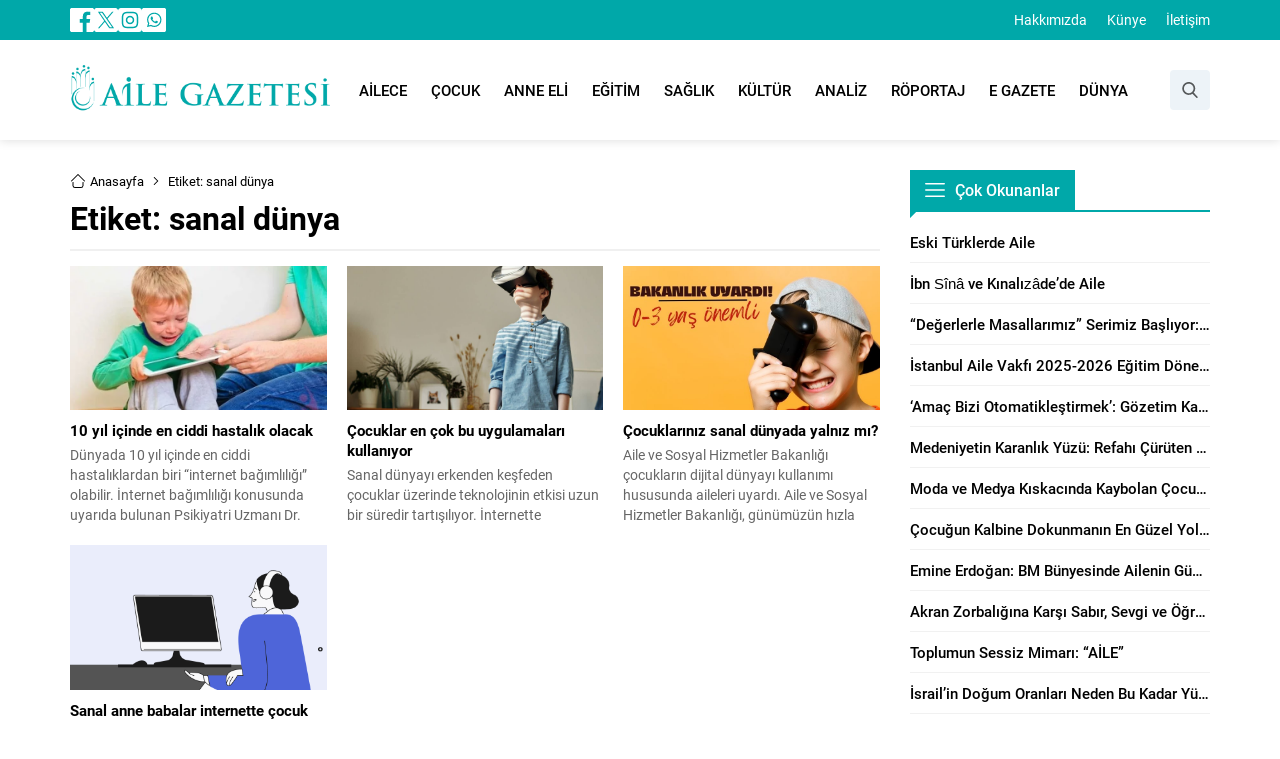

--- FILE ---
content_type: text/css
request_url: https://www.ailegazetesi.net/wp-content/litespeed/css/534c1d11d0c5bb9863bdb123108c8082.css?ver=5c239
body_size: 10349
content:
*{outline:0;margin:0;padding:0;vertical-align:bottom;box-sizing:border-box;-moz-box-sizing:border-box}ol{list-style-position:inside}ul{list-style:none;list-style-position:outside}blockquote{padding-left:15px;border-left:3px solid #d8d8d8}a{text-decoration:none;transition:color .3s;color:var(--c1)}a:hover{color:#222}a img{border:none}img{max-width:100%;height:auto}body{font-family:var(--mainFont);font-size:14px;color:#000;background:#fff}h1{font-size:20px}h2{font-size:19px}h3{font-size:18px}h4,h5,h6{font-size:16px}h1,h2,h3,h4,h5,h6{font-family:var(--headFont)}input,select,textarea,button{font-size:14px;font-family:inherit}iframe{max-width:100%}.safiricon{display:block;margin-right:5px}.themeicon{display:block}.safiricon svg,.themeicon svg{fill:currentColor;display:block;width:16px;height:16px;margin:auto}.safir-logo{font-weight:700;font-size:var(--headerHeight)}.safir-logo img{width:auto;height:var(--headerHeight)}.safirBox{position:relative}.safirBox.margintop{margin-top:30px}.safirReklam{border-radius:1px;font-size:16px;padding:50px 10px;background:#f0f0f0;text-shadow:1px 1px 1px #fff;color:#545454;text-align:center;font-weight:500}.safirReklam.narrow{padding:20px 10px}.safirVideoWrapper{padding-bottom:52.25%;margin-bottom:10px;position:relative;padding-top:25px;height:0}.safirVideoWrapper iframe,.safirVideoWrapper embed,.safirVideoWrapper object{position:absolute;top:0;left:0;width:100%;height:100%;border:0}.post-container .post .postthumb{overflow:hidden}.shiftTop{margin-top:20px}.shiftBottom{margin-bottom:20px}.nomargin{margin:0!important}.mainHeading{font-family:var(--headFont);margin-bottom:20px;display:flex;align-items:center;border-bottom:2px solid var(--c1)}.mainHeading .inner{padding:0 15px;display:flex;align-items:center;color:#fff;background:var(--c1);position:relative}.mainHeading .inner:before{width:0;height:0;border-style:solid;border-width:0 0 6px 6px;border-color:#fff0 #fff0 #fff #fff0;content:"";position:absolute;left:0;bottom:-8px;background-color:inherit}.wideWidget .mainHeading .inner:before{border-color:#fff0 #fff0 #f3f3f3 #fff0}.mainHeading .safiricon,.mainHeading .themeicon{position:relative;margin-right:10px;display:flex;height:20px;align-items:center}.mainHeading .safiricon svg,.mainHeading .themeicon svg{width:20px;height:20px}.mainHeading .title{padding:10px 0;line-height:20px;font-weight:500;font-size:16px}.mainHeading .title>*{font-weight:500;font-size:16px;line-height:20px}.mainHeading .allLink{margin-left:auto;line-height:20px;color:#b0b0b0;font-size:13px}.mainHeading .allLink:hover{color:#909090}.pageHeading{font-family:var(--headFont);margin-bottom:15px;padding-bottom:15px;border-bottom:2px solid #f0f0f0;display:flex;align-items:center}.pageHeading h1{font-size:32px;line-height:1}.archiveDesc{font-size:16px;line-height:1.8;margin-bottom:15px}.reading{font-size:16px;font-family:var(--contentFont);line-height:1.8}.reading a{color:var(--linkColor)}.reading h1,.reading h2,.reading h3,.reading h4,.reading h5,.reading h6{color:var(--headColor)}.reading p,.reading li{margin-bottom:10px}.reading ul,.reading ol{list-style-position:inside}.reading ul{list-style-type:disc}.reading ol{list-style-type:decimal}.reading .ads{margin-bottom:20px}table{width:100%;border-collapse:collapse}table td,table th{padding:8px;border:1px solid #e0e0e0}.seperator{clear:both;margin:10px -30px;border-top:1px solid #ddd}.float{overflow:hidden}.bold{font-weight:700}.reading iframe,.reading embed{max-width:100%}.safirthumb img{width:100%}@media(max-width:768px){.mainHeading{margin-bottom:10px}.mainHeading .inner{padding:0 10px}}img.lazy{opacity:0;transition:opacity .3s ease-in}.safirthumb{position:relative;overflow:hidden;background-color:#f0f0f0;background-size:cover;background-position:50% 50%;background-repeat:no-repeat;background-image:var(--noImageForPost);padding-bottom:var(--thumbRatio)}.safirthumb.author{background:#fff0;padding-bottom:100%}.safirthumb.nobg{background:#fff0}.safirthumb.square{padding-bottom:100%}.safirthumb:before{position:absolute;display:block;content:""}.safirthumb .thumbnail{overflow:hidden;position:absolute;top:0;right:0;bottom:0;left:0}.safirthumb .center{position:absolute;top:0;left:0;width:100%;height:100%;transform:translate(50%,50%)}.safirthumb img{position:absolute;top:0;left:0;transform:translate(-50%,-50%);width:100%;height:100%;-o-object-fit:cover;object-fit:cover}.fitImage .safirthumb img{-o-object-fit:fill;object-fit:fill}.safirCol .items{margin:-10px;display:flex;flex-wrap:wrap;overflow:hidden}.safirCol .widgetContent{overflow:hidden}.safirCol .post-container{padding:10px}.safirCol.col3.wideWidget .post-container{width:25%}.safirCol.col3.homeWidget .post-container{width:33.3333333333%}.safirCol.col3.sidebarWidget .post-container{width:100%}.safirCol.col2.wideWidget .post-container{width:33.3333333333%}.safirCol.col2.homeWidget .post-container{width:50%}.safirCol.col2.sidebarWidget .post-container{width:100%}@media(max-width:768px){.safirCol .items{margin:-5px}.safirCol .post-container{padding:5px}.safirCol.col2.safirWidget .post-container{width:50%}.safirCol.col3.safirWidget .post-container{width:33.3333333333%}}@media(max-width:600px){.safirCol.col2.safirWidget .post-container{width:100%}.safirCol.col3.safirWidget .post-container{width:50%}}.safirMetas{color:#a2a2a2;font-size:13px;overflow:hidden;display:flex;flex-wrap:wrap}.safirMetas .safirCategoryMeta{display:flex;flex-wrap:wrap}.safirCategoryMeta span:first-child{display:none}.safirMetas .safirCategoryMeta a{padding:0;margin:0;color:#a2a2a2}.safirMetas .meta{margin-right:15px;line-height:20px;font-weight:500}.safirMetas .meta .icon{float:left}.safirMetas .meta svg{width:12px;height:12px;margin:4px 4px 4px 0}.safirMetas a{color:#a2a2a2}.safirMetas a:hover{color:#6e6e6e}.safirCategoryMeta a{display:inline-block;color:#fff;border-radius:3px;padding:5px 10px;margin:4px 4px 4px 0;pointer-events:all}.safirCategoryMeta a:hover{color:#eee}.fixedAd{position:absolute;z-index:20;display:none;top:30px}.ads{text-align:center}#topbar{color:#fff;background:var(--c1)}#topbar .innerContainer{display:flex;align-items:center}#topbar a{color:#fff;display:flex;align-items:center}#topbar a:hover{color:#dedede}#topbar .safirSocial{padding:8px 0}#topmenu{padding:10px 0;margin-left:auto}#topmenu .sub-menu,#topmenu .submenuarrow{display:none}#topmenu ul{display:flex}#topmenu li{line-height:20px;margin-left:20px}@media(max-width:1140px){#topbar{display:none}}header{background:#fff;box-shadow:0 0 10px rgb(0 0 0 / .15);position:relative;z-index:40}header .innerContainer{overflow:visible}#header-cont{position:relative}.is-sticky #header-cont{width:100%;background:#fff;box-shadow:0 0 10px rgb(0 0 0 / .15)}#header-cont .innerContainer{display:flex;align-items:center}#header-logo{position:relative;z-index:100;padding:25px 0}#header-logo a{display:flex}#header-logo img{width:auto}#toplogin{margin-left:10px}#toplogin .membershipButton{color:#fff;background:var(--c2);display:flex;align-items:center;justify-content:center;width:40px;height:40px;border-radius:2px;cursor:pointer;margin:calc((var(--headerHeight) + 10px)/2) 0}#toplogin .membershipButton svg{width:20px;height:20px}#toplogin .button a{color:#fff;background-color:#eaae3d;padding:0 15px}#toplogin .button .userIcon svg{width:14px;height:14px;margin:13px 4px 13px 0}#toplogin .button .arrow svg{width:8px;height:8px;margin-left:5px}#loginMenu{display:none;position:absolute;right:10px;background:#fff;box-shadow:0 8px 10px rgb(0 0 0 / .1),-10px 8px 15px rgb(0 0 0 / .1),10px 8px 15px rgb(0 0 0 / .1);z-index:999;width:190px}#loginMenu a{display:flex;align-items:center;padding:15px;border-top:1px solid #f1f1f1;transition:all .3s;line-height:16px;font-weight:500;font-size:13px;color:#000}#loginMenu a:hover{background:#fafafa;color:var(--c1)}#loginMenu a:first-child{border-top:0}#loginMenu a svg{width:14px;height:14px;margin-right:5px}#mainMenu{margin-left:auto;position:relative}#menu{z-index:40;position:relative;font-weight:500;font-size:15px;font-family:var(--menuFont)}#menu li{float:left}#menu a{display:flex;align-items:center;color:#000;padding:0 12px;position:relative;transition:all .3s ease;height:calc(var(--headerHeight) + 50px)}#menu>ul>li:hover>a{color:var(--c1)}#menu .sub-menu{border-top:1px solid #eee;position:absolute;font-weight:400;font-size:13px;background:#fff;box-shadow:0 8px 10px rgb(0 0 0 / .05),-10px 8px 15px rgb(0 0 0 / .05),10px 8px 15px rgb(0 0 0 / .05);visibility:hidden;opacity:0;z-index:-1;transform:translateY(20px);transition:all .3s ease-in-out 0s,visibility 0s linear .3s,z-index 0s linear .01s}#menu li:hover>.sub-menu{visibility:visible;opacity:1;z-index:1;transform:translateY(0%);transition-delay:0s,0s,.3s}#menu .sub-menu .sub-menu{left:100%;top:-1px}#menu .sub-menu li{float:none;background:none;position:relative;display:block;line-height:40px;height:40px;padding:0;border-top:1px solid #eee}#menu .sub-menu li:first-child{border-top:0}#menu .sub-menu a{width:auto;min-width:200px;text-align:left;line-height:40px;height:inherit;margin:0;border-bottom:0;padding:0 15px;text-shadow:none;white-space:nowrap}#menu .sub-menu a:hover{background:rgb(0 0 0 / .02)}#menu .submenuarrow{margin-left:3px}#menu .submenuarrow svg{width:8px;height:8px}#menu .sub-menu .submenuarrow{margin-left:auto;transform:rotate(-90deg)}#menu .metinsiz>a>.text,#menu .metinsiz>a>.submenuarrow{display:none}#menu .metinsiz>a>.safiricon{margin-right:0;color:var(--c1)}#menu .metinsiz>a>.safiricon svg{width:20px;height:20px}@media(max-width:1140px){#mainMenu{display:none}}#menuSearch{position:relative;margin-left:30px}#menuSearch .searchButton{background:#edf3f8;padding:12px;border-radius:4px;color:#55585a;z-index:9999;cursor:pointer;position:relative}#menuSearch .safir-searchform{position:absolute;display:none;width:0;right:0;top:0;z-index:9998;border-left:10px solid #fff}#menuSearch .safir-searchform input{height:40px}#slider{padding-top:5px;overflow:hidden;background:#f3f3f3}#slider .post-container{padding:0 2px 0 3px;width:382px}#slider .post{position:relative}#slider .post .postthumb{overflow:hidden}#slider .post .safirthumb{transition:all .4s}#slider .post:hover .safirthumb{transform:scale(1.1)}#slider .post .postthumb a{display:block;height:100%}#slider .post img{width:100%}#slider .postthumb a:after{position:absolute;width:100%;height:100%;left:0;bottom:0;content:"";background:linear-gradient(to bottom,#fff0 0,rgb(0 0 0 / .9) 100%)}#slider .post .detail{position:absolute;bottom:0;left:0;width:100%;padding:20px;pointer-events:none}#slider.withMetas .post .detail{bottom:-40px;transition:all .3s}#slider.withMetas .post:hover .detail{bottom:0}#slider .post .detail a{pointer-events:all}#slider .post .safirCategoryMeta{transition:all .3s;margin-bottom:5px;opacity:0}#slider .post:hover .safirCategoryMeta{opacity:1}#slider .post .safirCategoryMeta a{pointer-events:all;background:var(--c1)}#slider .post .title a{display:inline-block;color:#fff;font-size:18px;font-weight:500;margin-bottom:15px}#slider .owl-carousel{position:relative}#slider .owl-nav button{transition:all .3s;opacity:0;color:#292929}#slider .owl-nav button:hover{color:#333}#slider:hover .owl-nav button{opacity:1}@media(min-width:1140px){#slider{min-height:222px}}@media(max-width:800px){#slider{padding:10px 10px 0}#slider .post-container{padding:0;width:100%}#slider .owl-nav button,#slider:hover .owl-nav button{opacity:.7}#slider .post:hover .safirthumb{transform:none}#slider.withMetas .post .detail{bottom:0;padding:10px}#slider.withMetas .post .title a{margin-bottom:5px}#slider .post .safirCategoryMeta{opacity:1}}#safirPage{overflow:hidden;position:relative}.innerContainer{max-width:1160px;padding:0 10px;margin:auto;position:relative;overflow:hidden}#wrapper{z-index:30;position:relative}.homeWidgetContainer{clear:both;padding-bottom:30px}.homeWidgetContainer.wide{background:#f3f3f3;overflow:hidden}.homeWidgetContainer:before,.homeWidgetContainer:after{clear:both;display:block;content:""}.homeWidgetContainer:first-child{margin-top:0}.homeWidgetContainer.double{clear:both}#main{margin:30px 0}#content,.homeWidgetContainer .leftContainer{float:left;width:71.0526315789%;position:relative}.page-template-page-membership #content,.page-template-page-full #content{width:100%}aside,.homeWidgetContainer .rightContainer{width:26.3157894737%;float:right}@media(max-width:768px){.homeWidgetContainer{padding-bottom:20px}.innerContainer.home{padding-bottom:0}.home .innerContainer.home{padding-bottom:10px}#main{margin:15px 0}.innerContainer{padding:0 10px}.safirnavi{padding-top:10px}#content,aside,.homeWidgetContainer .leftContainer,.homeWidgetContainer .rightContainer{float:none;width:100%}aside,.homeWidgetContainer .rightContainer{margin-top:10px}}.homeWidget,.sidebarWidget,.wideWidget{margin-top:30px}aside .sidebarWidget:first-child{margin-top:0}.safirWidget .title a{color:#000}.safirWidget .title a:hover{color:var(--c1)}.adsWidget{text-align:center;background:#fafafa}footer .adsWidget{background:none}.nativeWidget li{border-top:1px solid #f7f7f7;padding:15px 0}.nativeWidget li:first-child{border-top:0}.nativeWidget .wp-block-search__inside-wrapper{display:flex;align-items:center}.nativeWidget .wp-block-search__label{display:none}.nativeWidget .wp-block-search__inside-wrapper input[type=submit]{margin-left:10px;padding:16px}.homeWidget .post .title a,.wideWidget .post .title a,.sidebarWidget .post .title a{display:block}.safirWidget .post .title a{color:#000}.safirWidget .post .summary{color:#666}@media(max-width:768px){.homeWidget,.sidebarWidget,.wideWidget{margin-top:20px}}.sliderWidget{overflow:hidden;position:relative}.sliderWidget .item{display:none;position:relative}.sliderWidget .item:first-child{display:block}.sliderWidget .item.ads{background:#f1f1f1}.sliderWidget .item.ads .safirthumb .ads{position:absolute;top:0;left:0;width:100%;height:100%;text-align:center;display:flex;align-items:center;justify-content:center}.sliderWidget .item.ads .safirthumb .ads img{transform:none;width:auto;height:auto;top:auto;left:auto;position:relative}.sliderWidget .post{position:relative;overflow:hidden}.sliderWidget .post .postthumb{position:relative}.sliderWidget .post .postthumb a{display:block}.sliderWidget.showShadow .postthumb a:after{position:absolute;width:100%;height:60%;left:0;bottom:0;content:"";background:linear-gradient(to bottom,#fff0 0,rgb(0 0 0 / .9) 100%)}.sliderWidget .post .safirCategoryMeta a{background:var(--c1)}.sliderWidget .post .detail{position:absolute;bottom:0;left:0;width:100%;padding:25px;pointer-events:none}.sliderWidget .post .title{text-shadow:1px 1px 3px rgb(0 0 0 / .2);z-index:1;position:relative;display:inline-block;color:#fff;max-width:90%}.sliderWidget .post .title a{color:#fff;position:relative;z-index:2}.sliderWidget .post .title a>*{font-size:26px;font-weight:500}.sliderWidget .post:hover .title a{color:#eee!important}.sliderWidget .safirCategoryMeta{margin-bottom:10px}.sliderWidget .safirCategoryMeta span{display:none}.sliderWidget .safirMetas{margin-top:10px}.sliderWidget .safirMetas a{pointer-events:all}.sliderWidget .owl-nav button{top:calc(50% - 20px)}.sliderWidget .owl-dots{display:flex;justify-content:space-evenly;border-bottom:2px solid #4227ba;background:#f3f3f3;border-bottom:2px solid var(--c1)}.sliderWidget .owl-carousel button.owl-dot{text-align:center;width:100%;font-weight:500;position:relative;font-size:15px;border-left:1px solid rgb(0 0 0 / .0375)}.sliderWidget .owl-carousel button.owl-dot:first-child{border-left:0}.sliderWidget .owl-carousel button.owl-dot a{line-height:38px;display:block;color:#000;position:relative}.sliderWidget .owl-carousel button.owl-dot a:after{display:none;top:-10px;left:0;position:absolute;content:"";width:0;height:0;border-style:solid;border-width:10px 0 0 10px;border-color:#fff0 #fff0 #fff0 var(--c1)}.sliderWidget .owl-dot.active a,.sliderWidget .owl-dot.ads.active a{color:#fff!important;background:var(--c1)}.sliderWidget .owl-dot.active a:before{background:var(--c1)}.sliderWidget .owl-dot.active a:after{display:block}.sliderWidget .owl-carousel .owl-dot.ads a{color:var(--c1)}.sliderWidget.wideWidget .owl-dots{background:#fff}.sliderWidget.sidebarWidget .post .detail{padding:15px}.sliderWidget.sidebarWidget .post .title a>*{font-size:16px}.sliderWidget.sidebarWidget .post .safirMetas{margin-top:5px}@media(max-width:768px){.sliderWidget.safirWidget .post .detail{padding:10px}.sliderWidget.safirWidget .post .title a>*{font-size:15px}.sliderWidget.safirWidget .post .safirMetas{margin-top:5px}}.listingWidget .widgetContent{overflow:hidden}.listingWidget .items{margin:-5px;overflow:hidden;counter-reset:listing}.listingWidget .items .post-container{padding:5px}.listingWidget .post{border-bottom:1px solid #f1f1f1;position:relative;padding-bottom:10px}.listingWidget .post .title a{display:flex;align-items:center}.listingWidget .post .title a>*{overflow:hidden;white-space:nowrap;text-overflow:ellipsis;font-weight:500;font-size:15px}.listingWidget.ordered .post .title a:before{counter-increment:listing;content:counter(listing);border-radius:5px;color:#fff;background:var(--c1);display:flex;flex-basis:26px;flex-shrink:0;height:26px;align-items:center;justify-content:center;font-size:13px;margin-right:5px}.listingWidget .items a .number{background:var(--c1)}.listingWidget .items a .icon{color:var(--c1)}.listingWidget.wideWidget .post{border-color:#e8e8e8}@media(max-width:768px){.listingWidget.safirWidget .post{padding-bottom:10px}.listingWidget.safirWidget .post:before{top:-5px;left:-5px}.listingWidget.safirWidget .post .postthumb{flex-basis:60px}.listingWidget.safirWidget .post .detail{padding-left:10px}.listingWidget.safirWidget .post .safirMetas{margin-top:5px}}.advancedPostsWidget1 .post .postthumb{margin-bottom:10px}.advancedPostsWidget1 .post .inner{line-height:20px;overflow:hidden}.advancedPostsWidget1 .post .title a>*{font-weight:700;font-size:15px}.advancedPostsWidget1 .post .summary{margin-top:5px}.advancedPostsWidget1 .post .safirMetas{margin-top:10px}.advancedPostsWidget2 .post-container .post{position:relative}.advancedPostsWidget2 .post .title{text-shadow:1px 1px 3px rgb(0 0 0 / .2);z-index:1;position:relative}.advancedPostsWidget2 .post .title a>*{font-size:15px;font-weight:500}.advancedPostsWidget2.safirBox .post .title a{color:#fff}body .advancedPostsWidget2.safirBox .post .title a:hover{color:#ddd}.advancedPostsWidget2 .post .postthumb{position:relative}.advancedPostsWidget2 .post .postthumb a{display:block;height:100%}.advancedPostsWidget2 .postthumb a:after{position:absolute;width:100%;height:80%;left:0;bottom:0;content:"";background:linear-gradient(to bottom,#fff0 0,rgb(0 0 0 / .9) 100%)}.advancedPostsWidget2 .post .detail{position:absolute;bottom:0;left:0;width:100%;padding:10px;pointer-events:none}.advancedPostsWidget2 .post .detail a{pointer-events:all}.advancedPostsWidget2 .safirMetas{margin-top:5px}.advancedPostsWidget3 .items{counter-reset:advanced3;margin-bottom:-31px}.advancedPostsWidget3 .post{border-bottom:1px solid #f1f1f1;display:flex;align-items:center;padding-bottom:20px;position:relative}.advancedPostsWidget3.ordered .post:before{counter-increment:advanced3;content:counter(advanced3);position:absolute;z-index:10;top:50%;margin-top:-23px;border-radius:0 5px 5px 0;color:#fff;background:var(--c1);display:flex;width:26px;height:26px;align-items:center;justify-content:center;font-size:13px}.advancedPostsWidget3 .post .postthumb{flex-shrink:0;flex-basis:80px}.advancedPostsWidget3 .post .safirthumb{padding-bottom:100%}.advancedPostsWidget3 .post .detail{padding-left:20px}.advancedPostsWidget3 .post .title a>*{font-weight:500;font-size:16px}.advancedPostsWidget3 .post .safirMetas{margin-top:10px}.advancedPostsWidget3 .post{border-color:#e8e8e8}.advancedPostsWidget3.sidebarWidget .post .postthumb{flex-basis:60px}.advancedPostsWidget3.sidebarWidget .post .detail{padding-left:10px}.advancedPostsWidget3.sidebarWidget .post .safirMetas{margin-top:5px}@media(max-width:768px){.advancedPostsWidget3.safirWidget .items{margin-bottom:-16px}.advancedPostsWidget3.safirWidget .post{padding-bottom:10px}.advancedPostsWidget3.safirWidget .post .postthumb{flex-basis:60px}.advancedPostsWidget3.safirWidget .post:before{margin-top:-18px}.advancedPostsWidget3.safirWidget .post .detail{padding-left:10px}.advancedPostsWidget3.safirWidget .post .safirMetas{margin-top:5px}}.advancedPostsWidget4 .post-container:not(:first-child){margin-top:20px}.advancedPostsWidget4 .post{display:flex;align-items:center}.advancedPostsWidget4 .post .postthumb{flex-shrink:0;flex-basis:250px}.advancedPostsWidget4 .post .detail{padding-left:20px}.advancedPostsWidget4 .post .inner{overflow:hidden;line-height:20px}.advancedPostsWidget4 .post .title a>*{font-weight:500;font-size:19px;margin-bottom:5px}.advancedPostsWidget4 .post .safirMetas{margin-top:10px}@media(max-width:768px){.advancedPostsWidget4 .post-container:not(:first-child){margin-top:10px}.advancedPostsWidget4.safirWidget .post .postthumb{flex-basis:200px}.advancedPostsWidget4.safirWidget .post .detail{padding-left:10px}.advancedPostsWidget4.safirWidget .post .safirMetas{margin-top:5px}}@media(max-width:500px){.advancedPostsWidget4.safirWidget .post .postthumb{flex-basis:150px}}.safirCustomMenu .sub-menu,.safirCustomMenu .submenuarrow{display:none}.safirCustomMenu li{border-top:2px solid rgb(0 0 0 / .025)}.safirCustomMenu li:first-child{border-top:0}.safirCustomMenu a{display:flex;align-items:center;padding:14px 0;color:#000;font-weight:500;position:relative;transition:all .3s}.safirCustomMenu a .icon{position:relative;padding-right:20px;margin:0;color:var(--c1)}.safirCustomMenu a .icon:after{content:"";display:block;position:absolute;right:10px;top:0;width:1px;height:20px;background:linear-gradient(0deg,rgb(0 0 0 / .1) 0,rgb(0 0 0 / .1) 20%,#fff0 20%,#fff0 40%,rgb(0 0 0 / .1) 40%,rgb(0 0 0 / .1) 60%,#fff0 60%,#fff0 80%,rgb(0 0 0 / .1) 80%,rgb(0 0 0 / .1) 100%)}.safirCustomMenu a .icon svg{width:20px;height:20px}.safirCustomMenu a:hover{background:linear-gradient(to right,rgb(0 0 0 / .025) 0%,#fff0 100%);padding-left:10px}.safirCustomMenu a:hover:before{content:"";opacity:1;height:100%}.safirCustomMenu a .title{transition:all .2s;margin-left:10px}.burcList{overflow:hidden;margin:-2px;display:flex;flex-wrap:wrap}.burcList .item{width:25%;padding:2px}.burcList .item a{display:block;background:rgb(0 0 0 / .027);text-align:center;border-radius:3px;overflow:hidden}.burcList .item .icon{display:block;margin:10px auto}.burcList .item .icon svg{width:34px;height:34px}.burcList .item .title{background:rgb(0 0 0 / .027);padding:8px 0;font-size:13px;color:#232323}.wideWidget .burcList .item{width:8.3333333333%}.homeWidget .burcList .item{width:16.6666666667%}@media(max-width:768px){#safirPage .burcList .item{width:8.3333333333%}}@media(max-width:650px){#safirPage .burcList .item{width:16.6666666667%}}@media(max-width:420px){#safirPage .burcList .item{width:25%}}@media(max-width:320px){#safirPage .burcList .item{width:33.3333333333%}}.currencyWidget .items{display:flex}.currencyWidget .items .item{display:flex;width:100%;align-items:center;margin-bottom:10px}.currencyWidget .items .item .currency-icon{border-radius:3px;background:rgb(0 0 0 / .027);margin-right:10px}.currencyWidget .items .item .currency-icon svg{width:20px;height:20px;margin:15px}.currencyWidget .items .item .title{text-transform:uppercase}.currencyWidget .items .item .info{margin-left:10px;display:flex;align-items:center;font-weight:700;line-height:20px}.currencyWidget .items .item .info .icon svg{width:14px;height:14px;margin-left:2px}.currencyWidget .items .item .info .icon svg.themeicon-up{color:#4ede40}.currencyWidget .items .item .info .icon svg.themeicon-down{color:#f42447}.currencyWidget .items .item .info .icon svg.themeicon-line{color:#cdcdcd}.currencyWidget.homeWidget .items .item{display:block}.currencyWidget.homeWidget .items .item .currency-icon{float:left}.currencyWidget.homeWidget .items .item .title{margin-top:8px;display:block}.currencyWidget.sidebarWidget .items{flex-wrap:wrap}.currencyWidget.sidebarWidget .items .item .info{margin-left:auto}.currencyWidget.sidebarWidget .items .item:last-child{margin-bottom:0}@media(max-width:1000px){.currencyWidget.safirWidget .items{flex-wrap:wrap}.currencyWidget.safirWidget .items .item{display:flex}.currencyWidget.safirWidget .items .item:last-child{margin-bottom:0}.currencyWidget.safirWidget .items .item .title{margin-top:0}.currencyWidget.safirWidget .items .item .info{margin-left:auto}}.tabbedWidget .tabheading{position:relative;margin-bottom:10px}.tabbedWidget .tabheading a{display:block;transition:all .1s;padding-bottom:10px}.tabbedWidget .tabheading span{display:block;padding:10px 20px;line-height:20px;color:#000;font-size:14px;font-weight:500;position:relative}.tabbedWidget .tabheading span:before{display:none;content:"";width:0;height:0;border-style:solid;border-width:0 0 6px 6px;border-color:#fff0 #fff0 #fff #fff0;position:absolute;bottom:-6px;left:0;background:var(--c1)}.tabbedWidget .tabheading:before{display:block;content:"";position:absolute;width:100%;height:2px;bottom:10px;left:0;background:var(--c1)}.tabbedWidget .tabheading a.active span{color:#fff;background:var(--c1)}.tabbedWidget .tabheading a.active span:before{display:block}.tabbedWidget .tab{display:none;overflow:hidden}.tabbedWidget .tab:first-child{display:block}.tabbedWidget .items{margin:-10px;overflow:hidden}.tabbedWidget .post-container{float:left;padding:10px;width:50%}.tabbedWidget .big .safirthumb{margin-bottom:20px}.tabbedWidget .post .detail{line-height:20px}.tabbedWidget .post .title a>*{font-weight:500;font-size:20px}.tabbedWidget .post .summary{color:#666;margin-top:10px}.tabbedWidget .post .safirMetas{margin-top:10px}.tabbedWidget .small:not(:last-child) .post{padding-bottom:20px;border-bottom:1px solid #f1f1f1}.tabbedWidget .small .post{display:flex;align-items:center}.tabbedWidget .small .postthumb{flex-basis:120px;flex-shrink:0}.tabbedWidget .small .detail{width:100%;padding-left:10px}.tabbedWidget .small .title a>*{font-size:17px}.tabbedWidget .small .safirMetas{margin-top:5px}.tabbedWidget.wideWidget .tabheading span:before{border-color:#fff0 #fff0 #f3f3f3 #fff0}.tabbedWidget.wideWidget .small .postthumb{flex-basis:150px}.tabbedWidget.wideWidget .small:not(:last-child) .post{border-color:#e8e8e8}@media(max-width:500px){.tabbedWidget .tabheading{margin-bottom:10px}.tabbedWidget .items{margin:-5px;overflow:hidden}.tabbedWidget .post-container{padding:5px;width:100%}.tabbedWidget.safirWidget .post-container.small:first-child{margin-top:10px}.tabbedWidget.safirWidget .small:not(:last-child) .post{padding-bottom:10px}.tabbedWidget.safirWidget .post .postthumb{flex-basis:100px}}.weatherWidget .widgetContent{overflow:hidden;background:#f5f5f5}.weatherWidget .widgetContent .content{position:relative}.weatherWidget .mainHeading{background:#fff;margin-bottom:0}.weatherWidget .mainHeading .inner:before{border-color:#fff0 #fff0 #f5f5f5 #fff0}.weatherWidget .loading{display:none;position:absolute;top:50%;left:50%;margin:-25px 0 0 -25px}.weatherWidget .data{opacity:0}.weatherWidget .cities{position:absolute;display:none;background:#fff;width:120px;top:48px;left:89px;overflow:scroll;height:140px}.weatherWidget .cities span{display:block;padding:0 10px;line-height:34px;transition:all .3s;cursor:pointer;border-top:1px solid #eaeaea}.weatherWidget .cities span:hover{background:#f9f9f9}.weatherWidget .topsection{padding:15px;display:flex;align-items:center}.weatherWidget .topsection .degree{color:#fff;border-radius:3px;font-size:24px;font-weight:500;padding:10px;line-height:30px;margin-right:10px;flex-basis:65px;flex-shrink:0;text-align:center;letter-spacing:-1px;background:var(--c2)}.weatherWidget .topsection .degree span{margin-left:4px}.weatherWidget .topsection .city{font-size:18px;margin-bottom:5px;font-weight:500}.weatherWidget .topsection .city .name{cursor:pointer}.weatherWidget .topsection .city .name .icon{display:inline-block;vertical-align:middle}.weatherWidget .topsection .city .name .icon svg{width:10px;height:10px}.weatherWidget .topsection .situation{font-size:14px;color:#a2a2a2}.weatherWidget .topsection .bigicon{margin-left:auto;width:70px;height:60px;background-size:contain;background-repeat:no-repeat;background-position:50% 50%}.weatherWidget .others{padding:0 10px 15px;display:flex}.weatherWidget .others .item{border:2px solid #e9e9e9;width:100%;padding:10px;margin:0 5px;text-align:center}.weatherWidget .others .item .day{text-transform:uppercase;font-size:13px;color:#636363;font-weight:500}.weatherWidget .others .item .degree{font-size:20px;font-weight:500;letter-spacing:-1px}.weatherWidget .others .item .degree span{margin-left:2px}.weatherWidget .others .item .icon{height:40px;background-size:contain;background-repeat:no-repeat;background-position:50% 50%}.weatherIcon .weather-icon{background-image:url(/wp-content/themes/motto/images/weather/sunny.svg)}.weatherIcon .weather-icon09,.weatherIcon .weather-icon11,.weatherIcon .weather-icon12,.weatherIcon .weather-icon17,.weatherIcon .weather-icon39{background-image:url(/wp-content/themes/motto/images/weather/rainy.svg)}.weatherIcon .weather-icon06,.weatherIcon .weather-icon13,.weatherIcon .weather-icon14,.weatherIcon .weather-icon15,.weatherIcon .weather-icon40,.weatherIcon .weather-icon05,.weatherIcon .weather-icon42{background-image:url(/wp-content/themes/motto/images/weather/snowy.svg)}.weatherIcon .weather-icon03,.weatherIcon .weather-icon04,.weatherIcon .weather-icon35{background-image:url(/wp-content/themes/motto/images/weather/thunder.svg)}.weatherIcon .weather-icon20{background-image:url(/wp-content/themes/motto/images/weather/cloudy.svg)}.weatherIcon .weather-icon26,.weatherIcon .weather-icon28,.weatherIcon .weather-icon27,.weatherIcon .weather-icon30{background-image:url(/wp-content/themes/motto/images/weather/partly.svg)}.authorsWidget .scrollContainer{max-height:316px;overflow:hidden;opacity:0}.authorsWidget .post{overflow:hidden;border-bottom:1px solid rgb(0 0 0 / .075);padding-bottom:15px;margin-bottom:14px}.authorsWidget .postthumb{float:left;margin-right:10px;width:80px}.authorsWidget .detail{margin-left:90px;font-size:13px;height:80px;line-height:20px;overflow:hidden}.authorsWidget .author-name{font-weight:700;font-size:14px}.authorsWidget .date{color:#a2a2a2;font-size:12px}.authorsWidget .detail{font-weight:500}.authorsWidget .safir-nav{position:absolute;z-index:20;top:5px;right:0;display:none;overflow:hidden}.authorsWidget .safir-nav div{float:left;position:relative;cursor:pointer;background:rgb(0 0 0 / .1);padding:8px}.authorsWidget .safir-nav .up{background:rgb(0 0 0 / .15)}.authorsWidget .safir-nav svg{width:10px;height:10px}.authorsWidget .allLink{display:block;padding:10px;color:#fff;background:var(--c1);text-align:center;font-weight:500;border-radius:3px;max-width:300px;margin:15px auto 0}footer .authorsWidget .safir-nav{top:15px;right:10px}.galleryWidget .post .postthumb{margin-bottom:10px;position:relative;overflow:hidden}.galleryWidget .post .postthumb .hovericon{width:100%;height:100%;position:absolute;top:0;left:0;transition:all .3s ease;background:rgb(0 0 0 / .15);color:#fff;display:flex;align-items:center;justify-content:center}.galleryWidget .post .postthumb .hovericon .icon{width:48px;height:48px;background:rgb(0 0 0 / .45);border-radius:50%;transition:all .3s ease;display:flex;align-items:center;justify-content:center}.galleryWidget .post .postthumb .icon svg{width:24px;height:24px;transition:all .3s}.desktop .galleryWidget .postthumb:hover .hovericon{background:rgb(0 0 0 / .55)}.desktop .galleryWidget .postthumb:hover .hovericon .icon{background:none}.desktop .galleryWidget .postthumb:hover .hovericon .icon svg{transform:scale(1.6)}.galleryWidget .post .title a>*{font-weight:500;font-size:14px;line-height:20px;text-align:center;overflow:hidden}.homeWidget.listing{margin-top:0}.advancedPostsWidget3.listing .items{margin-bottom:-10px}#single .excerpt{font-weight:500}#single .metaBox{overflow:hidden;border-bottom:2px solid #f1f1f1;margin:-5px 0 20px;color:#8d8d8d;display:flex;align-items:center;padding-bottom:10px;font-size:13px;font-weight:500}#singleContent+.metaBox{border-top:2px solid #f1f1f1;margin:20px 0;padding-top:10px}#single .metaBox .metas{display:flex;flex-wrap:wrap;align-items:center}#single .metaBox .rightGroup{margin-left:auto;display:flex;align-items:center}#single .metaBox .meta{display:flex;align-items:center;margin-right:15px}#single .metaBox .meta a{color:#8d8d8d;padding:0;margin:0}#single .metaBox .meta a:hover{color:#000!important}#single .metaBox .meta .icon{margin-right:4px}#single .metaBox span.hit{opacity:0}#single .metaBox .sizing{cursor:pointer;width:24px;height:24px;line-height:24px;text-align:center;background:#8e8e8e;color:#fff;border-radius:2px;-webkit-user-select:none;-moz-user-select:none;user-select:none;transition:all .3s;margin-left:5px}#single .metaBox .sizing:hover{background:#6a6a6a}#single .metaBox .sizing sup{position:relative;top:-2px;font-size:10px}#single .metaBox .sizing+.share{border-left:1px solid #ddd;margin-left:5px}#single .metaBox .share{gap:5px}#singleBlock{margin-bottom:20px}#singleBlock .thumb img{width:100%}#singleBlock.type1 .thumb{margin-bottom:20px}#singleBlock.type2{margin-bottom:20px;overflow:hidden}#singleBlock.type2 .thumb{float:right;width:56.7901234568%}#singleBlock .ads.type2{float:left;width:41.4814814815%}#singleBlock.type2.noad{float:left;width:336px;margin-right:15px}#singleBlock.type2.noad .thumb{width:100%}#singleBlock.type3{float:left;width:336px;margin:0 15px 0 0}#singleBlock.type3 .ads{margin-bottom:15px}#single .tags{clear:both;font-size:13px;margin:20px 0;color:#8d8d8d;overflow:hidden}#single .tags .icon{float:left;margin-right:5px;position:relative;top:3px}#single .tags a{color:#8d8d8d;display:inline-block;line-height:16px}#single .tags a:hover{color:#000}.prevNextPosts{clear:both;overflow:hidden;margin-bottom:20px;line-height:20px}.prevNextPosts .container{display:flex;align-items:center}.prevNextPosts .prev{float:left;width:49%}.prevNextPosts .next{float:right;text-align:right;width:49%;justify-content:end}.prevNextPosts .icon{padding:15px 5px;background:#eee}.prevNextPosts .prev .icon{margin-right:10px}.prevNextPosts .next .icon{margin-left:10px}.prevNextPosts .container .title{font-weight:700;font-size:12px}.prevNextPosts .container .text{font-size:16px;font-weight:500}#comments{clear:both;margin-top:30px}.sfrCommentsList{margin-top:-30px}.sfrCommentsList ol{list-style:none}.sfrCommentsList ol li{clear:both;line-height:1.5;overflow:hidden;border-top:2px solid #f8f8f8}.sfrCommentsList ol.commentlist>li:first-child{border-top:0}.sfrCommentsList ol li .comment-meta+p{margin:5px 0 0 85px}.sfrCommentsList .reply{position:absolute;top:30px;right:0}.sfrCommentsList a.comment-reply-link{display:inline-block;line-height:20px;font-weight:500}.sfrCommentsList a.comment-reply-link .icon{float:left;margin:4px 4px 4px 0}.sfrCommentsList a.comment-reply-link svg{width:12px;height:12px}.sfrCommentsList #reply-title{margin-bottom:8px}.sfrCommentsList .comment-body{overflow:hidden;position:relative;padding:30px 0}.sfrCommentsList>li:first-child>.comment-body{padding-top:0}.sfrCommentsList ol.children .comment-body{padding-left:50px}.sfrCommentsList ol.children ol.children .comment-body{padding-left:100px}.sfrCommentsList ol.children ol.children ol.children .comment-body{padding-left:150px}.sfrCommentsList ol.children .comment-body>.themeicon{display:block;position:absolute;top:55px;margin-left:-35px;color:var(--c1)}.sfrCommentsList ol.children .comment-body>.themeicon svg{width:24px;height:24px}.sfrCommentsList .comment-body br{display:none}.sfrCommentsList .says{display:none}.sfrCommentsList .commentlist .avatar{border:2px solid #f1f1f1;float:left;margin:0 10px 0 0;border-radius:50%}.sfrCommentsList .commentlist .comment-author{display:inline}.sfrCommentsList .commentlist .comment-author cite{display:inline;font-style:normal;font-weight:500;color:#000;font-size:15px;line-height:20px}.sfrCommentsList .commentlist .comment-meta{color:#999;display:inline;margin-left:10px;font-size:12px;line-height:20px}.sfrCommentsList .commentlist .comment-meta a{color:#999!important;display:inline-block;line-height:20px}.sfrCommentsList .commentlist .comment-meta a .icon{display:inline-block;margin:3px}.sfrCommentsList .commentlist .comment-meta a .icon svg{width:14px;height:14px}#respond{overflow:hidden;margin-bottom:20px}#respond p{clear:both}#respond p.warning{color:red;font-style:italic}#respond input#author,#respond input#email,#respond input#url{display:block;width:100%;padding-left:50px}#content #respond form textarea{width:100%;display:block;padding-left:50px}#respond.logged-in textarea{margin-top:10px}#respond p.form-submit{clear:both;float:right;margin:0}.comment-form-cookies-consent{display:flex;align-items:center;line-height:1;margin-top:10px}.comment-awaiting-moderation{display:block}#wp-comment-cookies-consent{margin-right:5px}@media(max-width:600px){#single .metaBox{display:block}#single .metaBox .meta{margin-bottom:10px}#single .metaBox .rightGroup{margin-left:-5px}}@media(max-width:500px){#singleBlock.type2,#singleBlock.type3,#singleBlock.type2 .thumb,#singleBlock.type2 .ads,#singleBlock.type2.noad{width:100%;margin-right:0;margin-bottom:10px}#singleBlock.type3 .ads{margin-bottom:10px}}aside.profile{background:#f9f9f9;border-radius:4px}aside.profile .avatar{padding:15px}aside.profile .avatar .image{text-align:center;width:150px;border-radius:50%;border:4px solid #fff;box-shadow:0 0 10px rgb(0 0 0 / .15);margin:auto;overflow:hidden;margin-bottom:15px}aside.profile .avatar .image img{border-radius:50%}aside.profile .avatar .name{color:#000;text-align:center;font-weight:700}aside.profile .userMenu{margin:0}aside.profile .userMenu li{border-top:2px solid rgb(0 0 0 / .03)}aside.profile .userMenu a{display:flex;align-items:center;padding:20px 15px;line-height:16px;color:#000;font-weight:500;position:relative;transition:all .3s}aside.profile .userMenu a.active{background:linear-gradient(to right,rgb(0 0 0 / .03) 0%,transparent 100%)}aside.profile .userMenu:hover a.active{background:none}aside.profile .userMenu a .icon{margin-right:8px;color:var(--c1)}aside.profile .userMenu a .icon svg{width:20px;height:20px}aside.profile .userMenu a:hover,aside.profile .userMenu a.active:hover{background:rgb(0 0 0 / .03)}#profile{overflow:hidden}#profile #mceu_11{display:none}#profile .table{display:table;width:100%;border-collapse:collapse}#profile .table .postContainer{display:table-row;border-bottom:2px solid #f3f3f3;font-weight:500}#profile .table .postContainer .td{display:table-cell;padding:15px;vertical-align:middle}#profile .table .postContainer .thumb{width:120px;padding:15px 0}#profile .table .postContainer .title a{font-size:15px;font-weight:500;color:#151515}#profile .table .postContainer .title a:hover{color:var(--c1)}#profile .table .postContainer .date,#profile .table .postContainer .button,#profile .table .postContainer .category{border-left:1px solid #f3f3f3;text-align:center;white-space:nowrap}#profile .table .postContainer .button{padding-right:0}#profile .profileButtons{margin-left:auto;font-size:13px}#profile .profileButtons a{display:flex;align-items:center;color:#3f3f3f;font-weight:500;border-radius:3px;line-height:1;padding:10px;background:#f8f8f8;background:linear-gradient(to bottom,#fff0 0%,#f8f8f8 50%);box-shadow:0 0 5px rgb(0 0 0 / .1);border:1px solid #eee}#profile .profileButtons a svg{margin-right:5px}#profile .safirButton{display:inline-flex;align-items:center;white-space:nowrap;padding:0 8px;color:#fff;background:var(--c1);border-radius:2px;line-height:30px;transition:all .3s}#profile .safirButton svg{width:14px;height:14px;margin-right:4px}#profile .safirButton:hover{color:#fff;background:#333}#profile.membershipPage .leftSide{width:49%;float:left}#profile.membershipPage .rightSide{width:49%;float:right}#profile.membershipPage .lostpassword{margin-left:auto;font-weight:700;display:flex;align-items:center}#profile.membershipPage .lostpassword .icon{margin-right:5px}@media(max-width:1024px){aside.profile{margin-top:20px}}@media(max-width:768px){#profile .table .postContainer .td{padding:5px}#profile .table .postContainer .thumb{padding:10px 0}.sfrIconForm form .item.category .checkbox{width:50%}}@media(max-width:600px){#profile .sfrManagePosts .postContainer .category,#profile .sfrManagePosts .postContainer .date{display:none}#profile.membershipPage .leftSide,#profile.membershipPage .rightSide{width:100%}}#attachmentPage .safirSocial{margin-bottom:15px}#attachmentPage .safirSocial svg{height:30px;width:30px}#attachmentHead{overflow:hidden;margin-bottom:30px}#attachmentHead .attachmentImage{float:left;width:71.0526315789%}#attachmentHead .attachmentInfo{float:right;width:26.3157894737%}#attachmentPage .ads,#image{text-align:center}#gallery-nav{margin:15px 0;text-align:center;font-size:18px;font-weight:500;position:relative}#gallery-nav:before{top:0}#gallery-nav:after{bottom:0}#gallery-nav:before,#gallery-nav:after{content:"";position:absolute;left:0;width:100%;height:1px;display:block;background:#e9e9e9;background:linear-gradient(to right,#fff0 0%,#e9e9e9 15%,#e9e9e9 85%,#fff0 100%)}#gallery-nav a{display:inline-block;color:#383838;line-height:40px;padding:0 15px;border-left:1px solid #e9e9e9;transition:all .3s}#gallery-nav a:hover,#gallery-nav a.active{color:#fff;background:var(--c1)}#gallery-nav a:first-child{border-left:0}#gallery-nav a svg{margin:14px 0;width:12px;height:12px}#gallery-nav a.arrow.left:before{content:""}#gallery-nav a.arrow.first:before{content:""}#gallery-nav a.arrow.last:before{content:""}#gallery-nav a.arrow.right:before{content:""}@media all and (max-width:768px){#attachmentHead .attachmentImage{float:none;width:100%;margin-bottom:20px}#attachmentHead .attachmentInfo{float:none;width:100%}}.safirModernGallery .gallery-item .inner .fullScreen{opacity:0;position:absolute;top:15px;right:15px;height:15px;width:40px;height:40px;background:#fff;box-shadow:0 0 10px rgb(0 0 0 / .4);border-radius:50%;cursor:pointer;transition:all .3s;color:var(--c1)}.safirModernGallery .gallery-item .inner .fullScreen svg{margin:10px;width:20px;height:20px}.safirModernGallery .gallery-item .inner:hover .fullScreen{opacity:1}.safirModernGallery .safirGalleryAds{margin-bottom:20px;text-align:center}#singleContent div.gallery{margin:0 -10px;overflow:hidden}#singleContent div.gallery .gallery-item{padding:0 10px 20px;float:left;margin:0}#singleContent div.gallery .gallery-item a{display:block;padding:10px;border:1px solid #eee;background:#fafafa;position:relative}div.gallery .gallery-item a .icon,.wp-block-gallery a .icon{background:rgb(0 0 0 / .75);position:absolute;width:100%;height:100%;left:0;top:0;color:#fff;opacity:0;transition:all .3s}div.gallery .gallery-item a:hover .icon,.wp-block-gallery a:hover .icon{opacity:1}div.gallery .gallery-item a .icon svg,.wp-block-gallery a .icon svg{position:absolute;top:50%;left:50%;margin:-15px 0 0 -15px;width:30px;height:30px;transform:scale(.1);opacity:0;transition:all .3s}div.gallery .gallery-item a:hover .icon svg,.wp-block-gallery a:hover .icon svg{transform:scale(1);opacity:1}#singleContent div.gallery .gallery-item img{border:0}#gallery-1,#gallery-2,#gallery-3{clear:both}.safirModernGallery{margin:auto}.safirModernGallery .gallery-item{margin-bottom:25px;padding-bottom:25px;border-bottom:1px solid #ddd}@media(max-width:768px){.safirModernGallery .gallery-item{margin-bottom:10px;padding-bottom:10px;border-bottom:1px solid #ddd}}.safirModernGallery .gallery-item .image{text-align:center;margin-bottom:15px}.safirModernGallery .gallery-item .inner{border:1px solid #cfcfcf;padding:2px;display:inline-block;position:relative}.safirModernGallery .galleryHeading{font-size:18px;font-weight:700;margin-bottom:10px;overflow:hidden;line-height:36px;background:#fafafa;font-weight:400}.safirModernGallery .galleryHeading .number{background:#eee;font-weight:700;float:left;line-height:36px;min-width:36px;text-align:center;padding:0 10px;margin-right:10px;font-size:20px}.safirModernGallery .galleryHeading .number span{color:#bababa}form p{overflow:hidden;position:relative;margin-bottom:15px;line-height:30px}form .wpcf7-form-control-wrap{width:100%}form input[type=text],form input[type=search],form input[type=password],form input[type=tel],form input[type=email],form input[type=file],form textarea,form select,.searchWidget input[type=text]{width:100%;display:block;font-weight:500;outline:none;border-radius:3px;font-size:14px;padding:10px;height:50px;transition:all .25s;background:#fafafa;border:2px solid #ededed}form input[type=text]:focus,form input[type=search]:focus,form input[type=password]:focus,form input[type=tel]:focus,form input[type=email]:focus,form input[type=file]:focus,form textarea:focus,form select:focus,.searchWidget #s:focus{background:#f6f6f6}form textarea{max-width:100%;width:100%;height:106px}form button.submit,form input[type=submit]{position:relative;cursor:pointer;font-size:14px;display:block;font-weight:500;border:0;border-radius:3px;color:#fff;background:var(--c1);padding:10px 20px;text-transform:uppercase;outline:none;overflow:visible;transition:all .25s;line-height:16px;-webkit-appearance:none}form button.submit:hover,form button.submit:focus,form input[type=submit]:hover,form input[type=submit]:focus{background:#111!important}form button .themeicon{float:left}form button .themeicon svg{width:16px;width:16px}#main div.wpcf7-validation-errors{padding:0;margin:0;border:0}#main div.wpcf7 label{font-size:14px}.safirCheckbox{overflow:hidden;position:relative;display:inline-block}.safirCheckbox input[type=checkbox]{height:0;width:0;position:relative;right:-500px;display:none!important}.safirCheckbox input[type=checkbox]+label{position:relative;display:block;float:left;line-height:24px;color:#000;font-weight:500;transition:color 250ms cubic-bezier(.4,0,.23,1);cursor:pointer}.safirCheckbox input[type=checkbox]+label>span{display:block;float:left;align-items:center;margin:0 5px 0 0;width:24px;height:24px;background:#e0e0e0;border-radius:2px;cursor:pointer;cursor:pointer;transition:all 250ms cubic-bezier(.4,0,.23,1)}.safirCheckbox input[type=checkbox]:checked+label>span:before{content:"";position:absolute;top:11px;left:7px;border-right:2px solid #fff0;border-bottom:2px solid #fff0;transform:rotate(45deg);transform-origin:0% 100%;animation:checkbox-check 125ms 250ms cubic-bezier(.4,0,.23,1) forwards}@keyframes checkbox-check{0%{width:0;height:0;border-color:#000;transform:translate3d(0,0,0) rotate(45deg)}33%{width:.3em;height:0;transform:translate3d(0,0,0) rotate(45deg)}100%{width:.3em;height:.6em;border-color:#000;transform:translate3d(0,-.6em,0) rotate(45deg)}}.sfrIconForm .item{width:100%;display:block;outline:none;transition:all .25s;position:relative}.sfrIconForm form input[type=text],.sfrIconForm form input[type=password],.sfrIconForm form input[type=tel],.sfrIconForm form input[type=email],.sfrIconForm form input[type=file],.sfrIconForm form select{padding-left:40px!important;height:50px}.sfrIconForm form textarea{padding-left:40px!important}.sfrIconForm form #sfr_newscontent{padding-left:10px!important}.sfrIconForm form textarea.noicon{padding-left:10px!important}.sfrIconForm form .item.category{display:block;position:relative;border-radius:3px;padding:5px;background:#fafafa;border:2px solid #ededed}.sfrIconForm form .item.category .items{overflow:hidden}.sfrIconForm form .item.category .checkbox{width:33.3333333333%;float:left;padding:10px;font-weight:500}.sfrIconForm form .item.category .checkbox input{float:left;display:block;margin:3px}.sfrIconForm form .fileLabel{display:block;padding-left:40px;height:50px;line-height:50px;position:relative;overflow:hidden;background:#f7f7f7;border:2px solid #ededed;z-index:1;border-radius:3px}.sfrIconForm form .fileLabel span.button{position:absolute;right:0;top:0;cursor:pointer;color:#fff;background:var(--c1);padding:9px;font-size:12px;font-weight:700;border-radius:3px;line-height:16px;margin:6px 6px 6px 0;display:block;transition:all .3s}.sfrIconForm form .fileLabel span.text{font-size:13px;font-weight:500}.sfrIconForm form .fileLabel span.button:hover{background:#222}.sfrIconForm form .fileLabel+input[type=file]{display:none}.sfrIconForm form textarea{height:120px;padding-top:15px}.sfrIconForm form textarea#newscontent{height:500px}.sfrIconForm .container{overflow:hidden;margin:0 -5px}.sfrIconForm .container .itemContainer{padding:0 5px;margin-bottom:10px;display:flex;align-items:center}.sfrIconForm .container.half .itemContainer{width:50%;float:left}.sfrIconForm .item .icon{width:50px;height:50px;position:absolute;left:0;top:0;z-index:2;display:flex;align-items:center;justify-content:center;color:var(--c1)}.sfrIconForm .item .icon .themeicon-photo{position:relative;top:2px}.sfrIconForm img.captchaimg{position:absolute;right:8px;top:8px}.sfrIconForm form p.status{color:#000;margin-bottom:20px;line-height:20px;padding:15px;font-size:15px;background:#fafafa;background-position:15px 50%;background-repeat:no-repeat;background-size:18px 18px;border-bottom:1px solid #eee;font-weight:500;position:relative;display:flex;align-items:center}.sfrIconForm p.status .text{margin-left:5px}.sfrIconForm p.status .icon svg{width:20px;height:20px}.sfrIconForm p.status .themeicon-success{color:#2ebf88}.sfrIconForm p.status .themeicon-warning{color:#ec1d24}.sfrIconForm p.status .themeicon-info{color:#181818}.sfrIconForm p.status.loading{padding-left:40px;background-image:url(/wp-content/themes/motto/images/loading.svg)}.sfrIconForm p.status.loading .icon{display:none}@media(max-width:420px){.sfrIconForm .container .itemContainer{width:100%!important}.sfrIconForm form .item.category .checkbox{width:100%}}.safirnavi{overflow:hidden;clear:both;padding-top:20px}.safirnavi span,.safirnavi a{color:#fff;background:var(--c1);display:inline-block;padding:8px 15px;border-radius:2px;text-align:center;margin:0 5px 3px 0;transition:all .3s;font-weight:700;font-size:15px}.safirnavi a:hover{background:#000!important}.safirnavi .current{background:#333!important;text-decoration:underline}.safirSocial{display:flex;flex-wrap:wrap;gap:6px}.safirSocial a{display:block}.safirSocial a svg{transition:all .3s;width:24px;height:24px}.colorSocial .safirSocial .facebook a{color:#38599b}.colorSocial .safirSocial .twitter a{color:#000}.colorSocial .safirSocial .youtube a{color:#eb2429}.colorSocial .safirSocial .pinterest a{color:#cd2127}.colorSocial .safirSocial .instagram a{color:#b83c92}.colorSocial .safirSocial .linkedin a{color:#00659b}.colorSocial .safirSocial .whatsapp a{color:#48a91f}.colorSocial .safirSocial .rss a{color:#f15b29}footer{background:#fff;position:relative;z-index:30;padding-top:30px;box-shadow:0 0 10px rgb(0 0 0 / .15)}footer .footerCols{margin:-10px;display:flex;flex-wrap:wrap}footer .footerCol{width:25%;padding:10px}footer .footerCols .sidebarWidget{margin-top:0}footer .mainHeading .title{color:var(--c1)}footer .mainHeading .inner{padding:0;color:var(--c1);background:none!important}footer .mainHeading .inner:before{display:none}footer .about{line-height:1.5}footer .about .logo{margin-bottom:10px}footer .about .copyright,footer .about .footerSocial{margin-bottom:10px}footer #footerBottom{background:#000;color:#fff;margin-top:30px;text-align:center;padding:20px 0;font-size:14px}footer .bottomText a{color:#eee;text-decoration:underline}.safirTop{position:fixed;right:40px;bottom:40px;cursor:pointer;z-index:-1;opacity:0;border-radius:50%;transition:all .3s;background:#fff;box-shadow:0 0 10px rgb(0 0 0 / .2);transform:rotate(180deg)}.safirTop.show{opacity:1;z-index:200;transform:rotate(0)}.safirTop svg{width:20px;height:20px;margin:15px;transition:all .3s}@media(max-width:900px){footer{padding-top:10px}footer #footerBottom{margin-top:0}footer #footerBottom .innerContainer{padding-top:10px;padding-bottom:10px}}@media(max-width:768px){footer .footerCol{width:100%}}#breadcrumb{font-size:13px;line-height:1.75;margin-bottom:10px;display:flex;flex-wrap:wrap;align-items:center}#breadcrumb a{color:#000}#breadcrumb svg{width:8px;height:8px}#breadcrumb .crumbs-home{display:flex;align-items:center}#breadcrumb .crumbs-home svg{width:16px;height:16px;margin-right:4px;top:-1px}#breadcrumb .delimiter{margin:0 8px}.authorsWidget.listing .post{padding-bottom:20px;margin-bottom:0}.authorBox{overflow:hidden;background:#fafafa;border:1px solid #f0f0f0;padding:20px;margin-bottom:20px}.authorBox .thumb{float:left;overflow:hidden;width:114px}.authorBox .thumb .name{display:block;color:#000;text-align:center;background:rgb(0 0 0 / .025);padding:5px;font-weight:500}.authorBox .safirSocial{margin-top:10px}.authorBox .detail{margin-left:130px;line-height:1.5}#single.article .authorBox .title{font-weight:700;font-size:14px;margin-bottom:5px}#authorRelated .item{line-height:20px;padding-bottom:15px;margin-bottom:15px;border-bottom:2px solid #f1f1f1}#authorRelated .item a{color:#000;font-weight:500}#authorRelated .item a:hover{color:var(--c1)}#authorRelated .item .title{font-size:16px}#authorRelated .item .meta{color:#a2a2a2;font-size:13px}@media(max-width:768px){.authorBox{padding:10px}.authorsWidget.listing .post{margin-bottom:10px}}.owl-nav button{display:block;position:absolute;top:50%;margin-top:-20px;text-align:center;background-color:rgb(255 255 255 / .2)!important}.owl-nav button svg{width:16px;height:16px;margin:12px 14px}.owl-nav .owl-prev{left:0;border-radius:0 3px 3px 0}.owl-nav .owl-next{right:0;border-radius:3px 0 0 3px}.screen-reader-text{display:none}img.alignleft{border:1px solid #cdc;float:left;margin:0 10px 10px 0;padding:1px}img.alignright{border:1px solid #cdc;float:right;margin:0 0 10px 10px;padding:1px}.alignleft{float:left}.alignright{float:right}.aligncenter{display:block;text-align:center;margin:5px auto}.wp-caption{max-width:100%}.mobileHeader .toggleMenu,#overlay,#hamburgermenu{display:none}@media(max-width:1140px){.mobileHeader{background:#fff;padding:10px}.mobileHeader #menuSearch,.mobileHeader #menuSearch .safir-searchform,.mobileHeader #header-logo{padding:0}.mobileHeader #toplogin{margin-left:8px}#loginMenu{margin-top:10px;right:0}.mobileHeader #toplogin .membershipButton{margin:0;background:#edf3f8;color:#55585a}#menuSearch{margin-left:auto}.mobileHeader .toggleMenu{display:block;cursor:pointer;color:#fff;background:var(--c2);border-radius:2px;margin-left:8px}.mobileHeader .toggleMenu svg{margin:12px}#hamburgermenu{position:fixed;display:block;z-index:999999;top:0;right:-300px;width:300px;height:100%;overflow-y:scroll;background:#fff}#hamburgermenu span.close{display:block;position:absolute;top:10px;right:10px;background:#000;cursor:pointer;color:#fff}#hamburgermenu span.close svg{width:16px;height:16px;margin:12px}#hamburgermenu .logoBlock{border-bottom:2px solid #000;margin:10px;padding-bottom:10px;padding-right:50px;display:flex;align-items:center}#mobilemenuContainer{overflow:hidden;margin:10px;width:280px}#mobilemenu{width:280px;position:relative;font-family:var(--menuFont)}#mobilemenu .submenuarrow{display:none}#mobilemenu li{position:relative}#mobilemenu li .safiricon svg{width:18px;height:18px}#mobilemenu a{display:flex;align-items:center;border-bottom:1px solid #ededed;padding:15px 0;text-transform:uppercase;line-height:20px;font-size:15px;color:#111}#mobilemenu a:hover{color:#000}#mobilemenu span.arrow .themeicon{display:none}#mobilemenu .sub-menu{position:relative;display:none}#mobilemenu .sub-menu a{padding-left:20px}#mobilemenu .sub-menu .sub-menu a{padding-left:40px}#mobilemenu .mobilearrow{display:block;position:absolute;top:15px;right:0;text-align:center;border-radius:3px;background:#f0f0f0;color:#5f5f5f}#mobilemenu .mobilearrow svg{width:10px;height:10px;margin:5px}#mobilemenu .mobilearrow .icon{margin:0}#mobilemenu .mobilearrow .icon:last-child,#mobilemenu .mobilearrow.active .icon:first-child{display:none}#mobilemenu .mobilearrow.active .icon:last-child{display:block}#mobilemenu .mobilearrow.active .icon svg{width:8px;height:8px;margin:6px}#mobileSocial{padding:10px;margin:0 10px 10px;background:#fafafa;text-align:center}#mobileSocial .safirSocial{justify-content:center}#mobileSocial .safirSocial li{border-radius:0}#mobileSocial .safirSocial li.facebook a{color:#38599b}#mobileSocial .safirSocial li.twitter a{color:#000}#mobileSocial .safirSocial li.youtube a{color:#eb2429}#mobileSocial .safirSocial li.pinterest a{color:#cd2127}#mobileSocial .safirSocial li.instagram a{color:#b83c92}#mobileSocial .safirSocial li.linkedin a{color:#00659b}#mobileSocial .safirSocial li.rss a{color:#f15b29}#overlay{display:none;width:100%;height:100%;position:fixed;background:rgb(0 0 0 / .9);z-index:999998;top:0;left:0}}

--- FILE ---
content_type: text/css
request_url: https://www.ailegazetesi.net/wp-content/litespeed/css/ad22735bc67143528fe8cb4af68b9f93.css?ver=b9f93
body_size: 107
content:
@import url(https://p.typekit.net/p.css?s=1&k=wra8zcc&ht=tk&f=15498.15505.15506.15508.15510&a=36299304&app=typekit&e=css);@font-face{font-family:"roboto";src:url(https://use.typekit.net/af/9d5bd3/00000000000000007735a09f/30/l?primer=19e22326407baa22e24dbf97694ecfebb3b5e74ea485d31fd395694769e48f8c&fvd=n7&v=3) format("woff2"),url(https://use.typekit.net/af/9d5bd3/00000000000000007735a09f/30/d?primer=19e22326407baa22e24dbf97694ecfebb3b5e74ea485d31fd395694769e48f8c&fvd=n7&v=3) format("woff"),url(https://use.typekit.net/af/9d5bd3/00000000000000007735a09f/30/a?primer=19e22326407baa22e24dbf97694ecfebb3b5e74ea485d31fd395694769e48f8c&fvd=n7&v=3) format("opentype");font-display:swap;font-style:normal;font-weight:700;font-stretch:normal}@font-face{font-family:"roboto";src:url(https://use.typekit.net/af/75987d/00000000000000007735a0a8/30/l?primer=19e22326407baa22e24dbf97694ecfebb3b5e74ea485d31fd395694769e48f8c&fvd=i4&v=3) format("woff2"),url(https://use.typekit.net/af/75987d/00000000000000007735a0a8/30/d?primer=19e22326407baa22e24dbf97694ecfebb3b5e74ea485d31fd395694769e48f8c&fvd=i4&v=3) format("woff"),url(https://use.typekit.net/af/75987d/00000000000000007735a0a8/30/a?primer=19e22326407baa22e24dbf97694ecfebb3b5e74ea485d31fd395694769e48f8c&fvd=i4&v=3) format("opentype");font-display:swap;font-style:italic;font-weight:400;font-stretch:normal}@font-face{font-family:"roboto";src:url(https://use.typekit.net/af/dec5ec/00000000000000007735a096/30/l?primer=19e22326407baa22e24dbf97694ecfebb3b5e74ea485d31fd395694769e48f8c&fvd=n3&v=3) format("woff2"),url(https://use.typekit.net/af/dec5ec/00000000000000007735a096/30/d?primer=19e22326407baa22e24dbf97694ecfebb3b5e74ea485d31fd395694769e48f8c&fvd=n3&v=3) format("woff"),url(https://use.typekit.net/af/dec5ec/00000000000000007735a096/30/a?primer=19e22326407baa22e24dbf97694ecfebb3b5e74ea485d31fd395694769e48f8c&fvd=n3&v=3) format("opentype");font-display:swap;font-style:normal;font-weight:300;font-stretch:normal}@font-face{font-family:"roboto";src:url(https://use.typekit.net/af/00cc08/00000000000000007735a0a6/30/l?primer=19e22326407baa22e24dbf97694ecfebb3b5e74ea485d31fd395694769e48f8c&fvd=n5&v=3) format("woff2"),url(https://use.typekit.net/af/00cc08/00000000000000007735a0a6/30/d?primer=19e22326407baa22e24dbf97694ecfebb3b5e74ea485d31fd395694769e48f8c&fvd=n5&v=3) format("woff"),url(https://use.typekit.net/af/00cc08/00000000000000007735a0a6/30/a?primer=19e22326407baa22e24dbf97694ecfebb3b5e74ea485d31fd395694769e48f8c&fvd=n5&v=3) format("opentype");font-display:swap;font-style:normal;font-weight:500;font-stretch:normal}@font-face{font-family:"roboto";src:url(https://use.typekit.net/af/7f1b26/00000000000000007735a0ac/30/l?primer=19e22326407baa22e24dbf97694ecfebb3b5e74ea485d31fd395694769e48f8c&fvd=n4&v=3) format("woff2"),url(https://use.typekit.net/af/7f1b26/00000000000000007735a0ac/30/d?primer=19e22326407baa22e24dbf97694ecfebb3b5e74ea485d31fd395694769e48f8c&fvd=n4&v=3) format("woff"),url(https://use.typekit.net/af/7f1b26/00000000000000007735a0ac/30/a?primer=19e22326407baa22e24dbf97694ecfebb3b5e74ea485d31fd395694769e48f8c&fvd=n4&v=3) format("opentype");font-display:swap;font-style:normal;font-weight:400;font-stretch:normal}.tk-roboto{font-family:"roboto",sans-serif}

--- FILE ---
content_type: text/css
request_url: https://www.ailegazetesi.net/wp-content/litespeed/css/95f63aa291db37b0c275f70a8e577500.css?ver=cbaa8
body_size: 16812
content:
.tw-bs4{box-sizing:border-box}@media print{.tw-bs4 *,.tw-bs4 *::before,.tw-bs4 *::after{text-shadow:none!important;box-shadow:none!important}.tw-bs4 a,.tw-bs4 a:visited{text-decoration:underline}.tw-bs4 abbr[title]::after{content:" (" attr(title) ")"}.tw-bs4 pre{white-space:pre-wrap!important}.tw-bs4 pre,.tw-bs4 blockquote{border:1px solid #999;page-break-inside:avoid}.tw-bs4 thead{display:table-header-group}.tw-bs4 tr,.tw-bs4 img{page-break-inside:avoid}.tw-bs4 p,.tw-bs4 h2,.tw-bs4 h3{orphans:3;widows:3}.tw-bs4 h2,.tw-bs4 h3{page-break-after:avoid}.tw-bs4 .navbar{display:none}.tw-bs4 .badge{border:1px solid #000}.tw-bs4 .table{border-collapse:collapse!important}.tw-bs4 .table td,.tw-bs4 .table th{background-color:#fff!important}.tw-bs4 .table-bordered th,.tw-bs4 .table-bordered td{border:1px solid #ddd!important}}.tw-bs4 html{box-sizing:border-box;font-family:sans-serif;line-height:1.15;-webkit-text-size-adjust:100%;-ms-text-size-adjust:100%;-ms-overflow-style:scrollbar;-webkit-tap-highlight-color:#fff0}.tw-bs4 *,.tw-bs4 *::before,.tw-bs4 *::after{box-sizing:inherit}@-ms-viewport{width:device-width}.tw-bs4 article,.tw-bs4 aside,.tw-bs4 dialog,.tw-bs4 figcaption,.tw-bs4 figure,.tw-bs4 footer,.tw-bs4 header,.tw-bs4 hgroup,.tw-bs4 main,.tw-bs4 nav,.tw-bs4 section{display:block}.tw-bs4 body{margin:0;font-family:-apple-system,BlinkMacSystemFont,"Segoe UI",Roboto,"Helvetica Neue",Arial,sans-serif;font-size:1rem;font-weight:400;line-height:1.5;color:#212529;background-color:#fff}.tw-bs4 [tabindex="-1"]:focus{outline:none!important}.tw-bs4 hr{box-sizing:content-box;height:0;overflow:visible}.tw-bs4 h1,.tw-bs4 h2,.tw-bs4 h3,.tw-bs4 h4,.tw-bs4 h5,.tw-bs4 h6{margin-top:0;margin-bottom:.5rem}.tw-bs4 p{margin-top:0;margin-bottom:1rem}.tw-bs4 abbr[title],.tw-bs4 abbr[data-original-title]{text-decoration:underline;-webkit-text-decoration:underline dotted;text-decoration:underline dotted;cursor:help;border-bottom:0}.tw-bs4 address{margin-bottom:1rem;font-style:normal;line-height:inherit}.tw-bs4 ol,.tw-bs4 ul,.tw-bs4 dl{margin-top:0;margin-bottom:1rem}.tw-bs4 ol ol,.tw-bs4 ul ul,.tw-bs4 ol ul,.tw-bs4 ul ol{margin-bottom:0}.tw-bs4 dt{font-weight:700}.tw-bs4 dd{margin-bottom:.5rem;margin-left:0}.tw-bs4 blockquote{margin:0 0 1rem}.tw-bs4 dfn{font-style:italic}.tw-bs4 b,.tw-bs4 strong{font-weight:bolder}.tw-bs4 small{font-size:80%}.tw-bs4 sub,.tw-bs4 sup{position:relative;font-size:75%;line-height:0;vertical-align:baseline}.tw-bs4 sub{bottom:-.25em}.tw-bs4 sup{top:-.5em}.tw-bs4 a{color:#007bff;text-decoration:none;background-color:#fff0;-webkit-text-decoration-skip:objects}.tw-bs4 a:hover{color:#0056b3;text-decoration:underline}.tw-bs4 a:not([href]):not([tabindex]){color:inherit;text-decoration:none}.tw-bs4 a:not([href]):not([tabindex]):focus,.tw-bs4 a:not([href]):not([tabindex]):hover{color:inherit;text-decoration:none}.tw-bs4 a:not([href]):not([tabindex]):focus{outline:0}.tw-bs4 pre,.tw-bs4 code,.tw-bs4 kbd,.tw-bs4 samp{font-family:monospace,monospace;font-size:1em}.tw-bs4 pre{margin-top:0;margin-bottom:1rem;overflow:auto}.tw-bs4 figure{margin:0 0 1rem}.tw-bs4 img{vertical-align:middle;border-style:none}.tw-bs4 svg:not(:root){overflow:hidden}.tw-bs4 a,.tw-bs4 area,.tw-bs4 button,.tw-bs4 [role="button"],.tw-bs4 input,.tw-bs4 label,.tw-bs4 select,.tw-bs4 summary,.tw-bs4 textarea{-ms-touch-action:manipulation;touch-action:manipulation}.tw-bs4 table{border-collapse:collapse}.tw-bs4 caption{padding-top:.75rem;padding-bottom:.75rem;color:#868e96;text-align:left;caption-side:bottom}.tw-bs4 th{text-align:left}.tw-bs4 label{display:inline-block;margin-bottom:.5rem}.tw-bs4 button:focus{outline:1px dotted;outline:5px auto -webkit-focus-ring-color}.tw-bs4 input,.tw-bs4 button,.tw-bs4 select,.tw-bs4 optgroup,.tw-bs4 textarea{margin:0;font-family:inherit;font-size:inherit;line-height:inherit}.tw-bs4 button,.tw-bs4 input{overflow:visible}.tw-bs4 button,.tw-bs4 select{text-transform:none}.tw-bs4 button,.tw-bs4 html [type="button"],.tw-bs4 [type="reset"],.tw-bs4 [type="submit"]{-webkit-appearance:button}.tw-bs4 button::-moz-focus-inner,.tw-bs4 [type="button"]::-moz-focus-inner,.tw-bs4 [type="reset"]::-moz-focus-inner,.tw-bs4 [type="submit"]::-moz-focus-inner{padding:0;border-style:none}.tw-bs4 input[type="radio"],.tw-bs4 input[type="checkbox"]{box-sizing:border-box;padding:0}.tw-bs4 input[type="date"],.tw-bs4 input[type="time"],.tw-bs4 input[type="datetime-local"],.tw-bs4 input[type="month"]{-webkit-appearance:listbox}.tw-bs4 textarea{overflow:auto;resize:vertical}.tw-bs4 fieldset{min-width:0;padding:0;margin:0;border:0}.tw-bs4 legend{display:block;width:100%;max-width:100%;padding:0;margin-bottom:.5rem;font-size:1.5rem;line-height:inherit;color:inherit;white-space:normal}.tw-bs4 progress{vertical-align:baseline}.tw-bs4 [type="number"]::-webkit-inner-spin-button,.tw-bs4 [type="number"]::-webkit-outer-spin-button{height:auto}.tw-bs4 [type="search"]{outline-offset:-2px;-webkit-appearance:none}.tw-bs4 [type="search"]::-webkit-search-cancel-button,.tw-bs4 [type="search"]::-webkit-search-decoration{-webkit-appearance:none}.tw-bs4 ::-webkit-file-upload-button{font:inherit;-webkit-appearance:button}.tw-bs4 output{display:inline-block}.tw-bs4 summary{display:list-item}.tw-bs4 template{display:none}.tw-bs4 [hidden]{display:none!important}.tw-bs4 h1,.tw-bs4 h2,.tw-bs4 h3,.tw-bs4 h4,.tw-bs4 h5,.tw-bs4 h6,.tw-bs4 .h1,.tw-bs4 .h2,.tw-bs4 .h3,.tw-bs4 .h4,.tw-bs4 .h5,.tw-bs4 .h6{margin-bottom:.5rem;font-family:inherit;font-weight:500;line-height:1.1;color:inherit}.tw-bs4 h1,.tw-bs4 .h1{font-size:2.5rem}.tw-bs4 h2,.tw-bs4 .h2{font-size:2rem}.tw-bs4 h3,.tw-bs4 .h3{font-size:1.75rem}.tw-bs4 h4,.tw-bs4 .h4{font-size:1.5rem}.tw-bs4 h5,.tw-bs4 .h5{font-size:1.25rem}.tw-bs4 h6,.tw-bs4 .h6{font-size:1rem}.tw-bs4 .lead{font-size:1.25rem;font-weight:300}.tw-bs4 .display-1{font-size:6rem;font-weight:300;line-height:1.1}.tw-bs4 .display-2{font-size:5.5rem;font-weight:300;line-height:1.1}.tw-bs4 .display-3{font-size:4.5rem;font-weight:300;line-height:1.1}.tw-bs4 .display-4{font-size:3.5rem;font-weight:300;line-height:1.1}.tw-bs4 hr{margin-top:1rem;margin-bottom:1rem;border:0;border-top:1px solid rgb(0 0 0 / .1)}.tw-bs4 small,.tw-bs4 .small{font-size:80%;font-weight:400}.tw-bs4 mark,.tw-bs4 .mark{padding:.2em;background-color:#fcf8e3}.tw-bs4 .list-unstyled{padding-left:0;list-style:none}.tw-bs4 .list-inline{padding-left:0;list-style:none}.tw-bs4 .list-inline-item{display:inline-block}.tw-bs4 .list-inline-item:not(:last-child){margin-right:5px}.tw-bs4 .initialism{font-size:90%;text-transform:uppercase}.tw-bs4 .blockquote{margin-bottom:1rem;font-size:1.25rem}.tw-bs4 .blockquote-footer{display:block;font-size:80%;color:#868e96}.tw-bs4 .blockquote-footer::before{content:"\2014 \00A0"}.tw-bs4 .img-fluid{max-width:100%;height:auto}.tw-bs4 .img-thumbnail{padding:.25rem;background-color:#fff;border:1px solid #ddd;border-radius:.25rem;transition:all 0.2s ease-in-out;max-width:100%;height:auto}.tw-bs4 .figure{display:inline-block}.tw-bs4 .figure-img{margin-bottom:.5rem;line-height:1}.tw-bs4 .figure-caption{font-size:90%;color:#868e96}.tw-bs4 code,.tw-bs4 kbd,.tw-bs4 pre,.tw-bs4 samp{font-family:Menlo,Monaco,Consolas,"Liberation Mono","Courier New",monospace}.tw-bs4 code{padding:.2rem .4rem;font-size:90%;color:#bd4147;background-color:#f8f9fa;border-radius:.25rem}.tw-bs4 a>code{padding:0;color:inherit;background-color:inherit}.tw-bs4 kbd{padding:.2rem .4rem;font-size:90%;color:#fff;background-color:#212529;border-radius:.2rem}.tw-bs4 kbd kbd{padding:0;font-size:100%;font-weight:700}.tw-bs4 pre{display:block;margin-top:0;margin-bottom:1rem;font-size:90%;color:#212529}.tw-bs4 pre code{padding:0;font-size:inherit;color:inherit;background-color:#fff0;border-radius:0}.tw-bs4 .pre-scrollable{max-height:340px;overflow-y:scroll}.tw-bs4 .container{margin-right:auto;margin-left:auto;padding-right:15px;padding-left:15px;width:100%}@media (min-width:576px){.tw-bs4 .container{max-width:540px}}@media (min-width:768px){.tw-bs4 .container{max-width:720px}}@media (min-width:992px){.tw-bs4 .container{max-width:960px}}@media (min-width:1200px){.tw-bs4 .container{max-width:1140px}}.tw-bs4 .container-fluid{width:100%;margin-right:auto;margin-left:auto;padding-right:15px;padding-left:15px}.tw-bs4 .row{display:-ms-flexbox;display:flex;-ms-flex-wrap:wrap;flex-wrap:wrap;margin-right:-15px;margin-left:-15px}.tw-bs4 .no-gutters{margin-right:0;margin-left:0}.tw-bs4 .no-gutters>.col,.tw-bs4 .no-gutters>[class*="col-"]{padding-right:0;padding-left:0}.tw-bs4 .col-1,.tw-bs4 .col-2,.tw-bs4 .col-3,.tw-bs4 .col-4,.tw-bs4 .col-5,.tw-bs4 .col-6,.tw-bs4 .col-7,.tw-bs4 .col-8,.tw-bs4 .col-9,.tw-bs4 .col-10,.tw-bs4 .col-11,.tw-bs4 .col-12,.tw-bs4 .col,.tw-bs4 .col-auto,.tw-bs4 .col-sm-1,.tw-bs4 .col-sm-2,.tw-bs4 .col-sm-3,.tw-bs4 .col-sm-4,.tw-bs4 .col-sm-5,.tw-bs4 .col-sm-6,.tw-bs4 .col-sm-7,.tw-bs4 .col-sm-8,.tw-bs4 .col-sm-9,.tw-bs4 .col-sm-10,.tw-bs4 .col-sm-11,.tw-bs4 .col-sm-12,.tw-bs4 .col-sm,.tw-bs4 .col-sm-auto,.tw-bs4 .col-md-1,.tw-bs4 .col-md-2,.tw-bs4 .col-md-3,.tw-bs4 .col-md-4,.tw-bs4 .col-md-5,.tw-bs4 .col-md-6,.tw-bs4 .col-md-7,.tw-bs4 .col-md-8,.tw-bs4 .col-md-9,.tw-bs4 .col-md-10,.tw-bs4 .col-md-11,.tw-bs4 .col-md-12,.tw-bs4 .col-md,.tw-bs4 .col-md-auto,.tw-bs4 .col-lg-1,.tw-bs4 .col-lg-2,.tw-bs4 .col-lg-3,.tw-bs4 .col-lg-4,.tw-bs4 .col-lg-5,.tw-bs4 .col-lg-6,.tw-bs4 .col-lg-7,.tw-bs4 .col-lg-8,.tw-bs4 .col-lg-9,.tw-bs4 .col-lg-10,.tw-bs4 .col-lg-11,.tw-bs4 .col-lg-12,.tw-bs4 .col-lg,.tw-bs4 .col-lg-auto,.tw-bs4 .col-xl-1,.tw-bs4 .col-xl-2,.tw-bs4 .col-xl-3,.tw-bs4 .col-xl-4,.tw-bs4 .col-xl-5,.tw-bs4 .col-xl-6,.tw-bs4 .col-xl-7,.tw-bs4 .col-xl-8,.tw-bs4 .col-xl-9,.tw-bs4 .col-xl-10,.tw-bs4 .col-xl-11,.tw-bs4 .col-xl-12,.tw-bs4 .col-xl,.tw-bs4 .col-xl-auto{position:relative;width:100%;min-height:1px;padding-right:15px;padding-left:15px}.tw-bs4 .col{-ms-flex-preferred-size:0;flex-basis:0%;-ms-flex-positive:1;flex-grow:1;max-width:100%}.tw-bs4 .col-auto{-ms-flex:0 0 auto;flex:0 0 auto;width:auto;max-width:none}.tw-bs4 .col-1{-ms-flex:0 0 8.333333%;flex:0 0 8.333333%;max-width:8.333333%}.tw-bs4 .col-2{-ms-flex:0 0 16.666667%;flex:0 0 16.666667%;max-width:16.666667%}.tw-bs4 .col-3{-ms-flex:0 0 25%;flex:0 0 25%;max-width:25%}.tw-bs4 .col-4{-ms-flex:0 0 33.333333%;flex:0 0 33.333333%;max-width:33.333333%}.tw-bs4 .col-5{-ms-flex:0 0 41.666667%;flex:0 0 41.666667%;max-width:41.666667%}.tw-bs4 .col-6{-ms-flex:0 0 50%;flex:0 0 50%;max-width:50%}.tw-bs4 .col-7{-ms-flex:0 0 58.333333%;flex:0 0 58.333333%;max-width:58.333333%}.tw-bs4 .col-8{-ms-flex:0 0 66.666667%;flex:0 0 66.666667%;max-width:66.666667%}.tw-bs4 .col-9{-ms-flex:0 0 75%;flex:0 0 75%;max-width:75%}.tw-bs4 .col-10{-ms-flex:0 0 83.333333%;flex:0 0 83.333333%;max-width:83.333333%}.tw-bs4 .col-11{-ms-flex:0 0 91.666667%;flex:0 0 91.666667%;max-width:91.666667%}.tw-bs4 .col-12{-ms-flex:0 0 100%;flex:0 0 100%;max-width:100%}.tw-bs4 .order-1{-ms-flex-order:1;order:1}.tw-bs4 .order-2{-ms-flex-order:2;order:2}.tw-bs4 .order-3{-ms-flex-order:3;order:3}.tw-bs4 .order-4{-ms-flex-order:4;order:4}.tw-bs4 .order-5{-ms-flex-order:5;order:5}.tw-bs4 .order-6{-ms-flex-order:6;order:6}.tw-bs4 .order-7{-ms-flex-order:7;order:7}.tw-bs4 .order-8{-ms-flex-order:8;order:8}.tw-bs4 .order-9{-ms-flex-order:9;order:9}.tw-bs4 .order-10{-ms-flex-order:10;order:10}.tw-bs4 .order-11{-ms-flex-order:11;order:11}.tw-bs4 .order-12{-ms-flex-order:12;order:12}@media (min-width:576px){.tw-bs4 .col-sm{-ms-flex-preferred-size:0;flex-basis:0%;-ms-flex-positive:1;flex-grow:1;max-width:100%}.tw-bs4 .col-sm-auto{-ms-flex:0 0 auto;flex:0 0 auto;width:auto;max-width:none}.tw-bs4 .col-sm-1{-ms-flex:0 0 8.333333%;flex:0 0 8.333333%;max-width:8.333333%}.tw-bs4 .col-sm-2{-ms-flex:0 0 16.666667%;flex:0 0 16.666667%;max-width:16.666667%}.tw-bs4 .col-sm-3{-ms-flex:0 0 25%;flex:0 0 25%;max-width:25%}.tw-bs4 .col-sm-4{-ms-flex:0 0 33.333333%;flex:0 0 33.333333%;max-width:33.333333%}.tw-bs4 .col-sm-5{-ms-flex:0 0 41.666667%;flex:0 0 41.666667%;max-width:41.666667%}.tw-bs4 .col-sm-6{-ms-flex:0 0 50%;flex:0 0 50%;max-width:50%}.tw-bs4 .col-sm-7{-ms-flex:0 0 58.333333%;flex:0 0 58.333333%;max-width:58.333333%}.tw-bs4 .col-sm-8{-ms-flex:0 0 66.666667%;flex:0 0 66.666667%;max-width:66.666667%}.tw-bs4 .col-sm-9{-ms-flex:0 0 75%;flex:0 0 75%;max-width:75%}.tw-bs4 .col-sm-10{-ms-flex:0 0 83.333333%;flex:0 0 83.333333%;max-width:83.333333%}.tw-bs4 .col-sm-11{-ms-flex:0 0 91.666667%;flex:0 0 91.666667%;max-width:91.666667%}.tw-bs4 .col-sm-12{-ms-flex:0 0 100%;flex:0 0 100%;max-width:100%}.tw-bs4 .order-sm-1{-ms-flex-order:1;order:1}.tw-bs4 .order-sm-2{-ms-flex-order:2;order:2}.tw-bs4 .order-sm-3{-ms-flex-order:3;order:3}.tw-bs4 .order-sm-4{-ms-flex-order:4;order:4}.tw-bs4 .order-sm-5{-ms-flex-order:5;order:5}.tw-bs4 .order-sm-6{-ms-flex-order:6;order:6}.tw-bs4 .order-sm-7{-ms-flex-order:7;order:7}.tw-bs4 .order-sm-8{-ms-flex-order:8;order:8}.tw-bs4 .order-sm-9{-ms-flex-order:9;order:9}.tw-bs4 .order-sm-10{-ms-flex-order:10;order:10}.tw-bs4 .order-sm-11{-ms-flex-order:11;order:11}.tw-bs4 .order-sm-12{-ms-flex-order:12;order:12}}@media (min-width:768px){.tw-bs4 .col-md{-ms-flex-preferred-size:0;flex-basis:0%;-ms-flex-positive:1;flex-grow:1;max-width:100%}.tw-bs4 .col-md-auto{-ms-flex:0 0 auto;flex:0 0 auto;width:auto;max-width:none}.tw-bs4 .col-md-1{-ms-flex:0 0 8.333333%;flex:0 0 8.333333%;max-width:8.333333%}.tw-bs4 .col-md-2{-ms-flex:0 0 16.666667%;flex:0 0 16.666667%;max-width:16.666667%}.tw-bs4 .col-md-3{-ms-flex:0 0 25%;flex:0 0 25%;max-width:25%}.tw-bs4 .col-md-4{-ms-flex:0 0 33.333333%;flex:0 0 33.333333%;max-width:33.333333%}.tw-bs4 .col-md-5{-ms-flex:0 0 41.666667%;flex:0 0 41.666667%;max-width:41.666667%}.tw-bs4 .col-md-6{-ms-flex:0 0 50%;flex:0 0 50%;max-width:50%}.tw-bs4 .col-md-7{-ms-flex:0 0 58.333333%;flex:0 0 58.333333%;max-width:58.333333%}.tw-bs4 .col-md-8{-ms-flex:0 0 66.666667%;flex:0 0 66.666667%;max-width:66.666667%}.tw-bs4 .col-md-9{-ms-flex:0 0 75%;flex:0 0 75%;max-width:75%}.tw-bs4 .col-md-10{-ms-flex:0 0 83.333333%;flex:0 0 83.333333%;max-width:83.333333%}.tw-bs4 .col-md-11{-ms-flex:0 0 91.666667%;flex:0 0 91.666667%;max-width:91.666667%}.tw-bs4 .col-md-12{-ms-flex:0 0 100%;flex:0 0 100%;max-width:100%}.tw-bs4 .order-md-1{-ms-flex-order:1;order:1}.tw-bs4 .order-md-2{-ms-flex-order:2;order:2}.tw-bs4 .order-md-3{-ms-flex-order:3;order:3}.tw-bs4 .order-md-4{-ms-flex-order:4;order:4}.tw-bs4 .order-md-5{-ms-flex-order:5;order:5}.tw-bs4 .order-md-6{-ms-flex-order:6;order:6}.tw-bs4 .order-md-7{-ms-flex-order:7;order:7}.tw-bs4 .order-md-8{-ms-flex-order:8;order:8}.tw-bs4 .order-md-9{-ms-flex-order:9;order:9}.tw-bs4 .order-md-10{-ms-flex-order:10;order:10}.tw-bs4 .order-md-11{-ms-flex-order:11;order:11}.tw-bs4 .order-md-12{-ms-flex-order:12;order:12}}@media (min-width:992px){.tw-bs4 .col-lg{-ms-flex-preferred-size:0;flex-basis:0%;-ms-flex-positive:1;flex-grow:1;max-width:100%}.tw-bs4 .col-lg-auto{-ms-flex:0 0 auto;flex:0 0 auto;width:auto;max-width:none}.tw-bs4 .col-lg-1{-ms-flex:0 0 8.333333%;flex:0 0 8.333333%;max-width:8.333333%}.tw-bs4 .col-lg-2{-ms-flex:0 0 16.666667%;flex:0 0 16.666667%;max-width:16.666667%}.tw-bs4 .col-lg-3{-ms-flex:0 0 25%;flex:0 0 25%;max-width:25%}.tw-bs4 .col-lg-4{-ms-flex:0 0 33.333333%;flex:0 0 33.333333%;max-width:33.333333%}.tw-bs4 .col-lg-5{-ms-flex:0 0 41.666667%;flex:0 0 41.666667%;max-width:41.666667%}.tw-bs4 .col-lg-6{-ms-flex:0 0 50%;flex:0 0 50%;max-width:50%}.tw-bs4 .col-lg-7{-ms-flex:0 0 58.333333%;flex:0 0 58.333333%;max-width:58.333333%}.tw-bs4 .col-lg-8{-ms-flex:0 0 66.666667%;flex:0 0 66.666667%;max-width:66.666667%}.tw-bs4 .col-lg-9{-ms-flex:0 0 75%;flex:0 0 75%;max-width:75%}.tw-bs4 .col-lg-10{-ms-flex:0 0 83.333333%;flex:0 0 83.333333%;max-width:83.333333%}.tw-bs4 .col-lg-11{-ms-flex:0 0 91.666667%;flex:0 0 91.666667%;max-width:91.666667%}.tw-bs4 .col-lg-12{-ms-flex:0 0 100%;flex:0 0 100%;max-width:100%}.tw-bs4 .order-lg-1{-ms-flex-order:1;order:1}.tw-bs4 .order-lg-2{-ms-flex-order:2;order:2}.tw-bs4 .order-lg-3{-ms-flex-order:3;order:3}.tw-bs4 .order-lg-4{-ms-flex-order:4;order:4}.tw-bs4 .order-lg-5{-ms-flex-order:5;order:5}.tw-bs4 .order-lg-6{-ms-flex-order:6;order:6}.tw-bs4 .order-lg-7{-ms-flex-order:7;order:7}.tw-bs4 .order-lg-8{-ms-flex-order:8;order:8}.tw-bs4 .order-lg-9{-ms-flex-order:9;order:9}.tw-bs4 .order-lg-10{-ms-flex-order:10;order:10}.tw-bs4 .order-lg-11{-ms-flex-order:11;order:11}.tw-bs4 .order-lg-12{-ms-flex-order:12;order:12}}@media (min-width:1200px){.tw-bs4 .col-xl{-ms-flex-preferred-size:0;flex-basis:0%;-ms-flex-positive:1;flex-grow:1;max-width:100%}.tw-bs4 .col-xl-auto{-ms-flex:0 0 auto;flex:0 0 auto;width:auto;max-width:none}.tw-bs4 .col-xl-1{-ms-flex:0 0 8.333333%;flex:0 0 8.333333%;max-width:8.333333%}.tw-bs4 .col-xl-2{-ms-flex:0 0 16.666667%;flex:0 0 16.666667%;max-width:16.666667%}.tw-bs4 .col-xl-3{-ms-flex:0 0 25%;flex:0 0 25%;max-width:25%}.tw-bs4 .col-xl-4{-ms-flex:0 0 33.333333%;flex:0 0 33.333333%;max-width:33.333333%}.tw-bs4 .col-xl-5{-ms-flex:0 0 41.666667%;flex:0 0 41.666667%;max-width:41.666667%}.tw-bs4 .col-xl-6{-ms-flex:0 0 50%;flex:0 0 50%;max-width:50%}.tw-bs4 .col-xl-7{-ms-flex:0 0 58.333333%;flex:0 0 58.333333%;max-width:58.333333%}.tw-bs4 .col-xl-8{-ms-flex:0 0 66.666667%;flex:0 0 66.666667%;max-width:66.666667%}.tw-bs4 .col-xl-9{-ms-flex:0 0 75%;flex:0 0 75%;max-width:75%}.tw-bs4 .col-xl-10{-ms-flex:0 0 83.333333%;flex:0 0 83.333333%;max-width:83.333333%}.tw-bs4 .col-xl-11{-ms-flex:0 0 91.666667%;flex:0 0 91.666667%;max-width:91.666667%}.tw-bs4 .col-xl-12{-ms-flex:0 0 100%;flex:0 0 100%;max-width:100%}.tw-bs4 .order-xl-1{-ms-flex-order:1;order:1}.tw-bs4 .order-xl-2{-ms-flex-order:2;order:2}.tw-bs4 .order-xl-3{-ms-flex-order:3;order:3}.tw-bs4 .order-xl-4{-ms-flex-order:4;order:4}.tw-bs4 .order-xl-5{-ms-flex-order:5;order:5}.tw-bs4 .order-xl-6{-ms-flex-order:6;order:6}.tw-bs4 .order-xl-7{-ms-flex-order:7;order:7}.tw-bs4 .order-xl-8{-ms-flex-order:8;order:8}.tw-bs4 .order-xl-9{-ms-flex-order:9;order:9}.tw-bs4 .order-xl-10{-ms-flex-order:10;order:10}.tw-bs4 .order-xl-11{-ms-flex-order:11;order:11}.tw-bs4 .order-xl-12{-ms-flex-order:12;order:12}}.tw-bs4 .table{width:100%;max-width:100%;margin-bottom:1rem;background-color:#fff0}.tw-bs4 .table th,.tw-bs4 .table td{padding:.75rem;vertical-align:top;border-top:1px solid #e9ecef}.tw-bs4 .table thead th{vertical-align:bottom;border-bottom:2px solid #e9ecef}.tw-bs4 .table tbody+tbody{border-top:2px solid #e9ecef}.tw-bs4 .table .table{background-color:#fff}.tw-bs4 .table-sm th,.tw-bs4 .table-sm td{padding:.3rem}.tw-bs4 .table-bordered{border:1px solid #e9ecef}.tw-bs4 .table-bordered th,.tw-bs4 .table-bordered td{border:1px solid #e9ecef}.tw-bs4 .table-bordered thead th,.tw-bs4 .table-bordered thead td{border-bottom-width:2px}.tw-bs4 .table-striped tbody tr:nth-of-type(odd){background-color:rgb(0 0 0 / .05)}.tw-bs4 .table-hover tbody tr:hover{background-color:rgb(0 0 0 / .075)}.tw-bs4 .table-primary,.tw-bs4 .table-primary>th,.tw-bs4 .table-primary>td{background-color:#b8daff}.tw-bs4 .table-hover .table-primary:hover{background-color:#9fcdff}.tw-bs4 .table-hover .table-primary:hover>td,.tw-bs4 .table-hover .table-primary:hover>th{background-color:#9fcdff}.tw-bs4 .table-secondary,.tw-bs4 .table-secondary>th,.tw-bs4 .table-secondary>td{background-color:#dddfe2}.tw-bs4 .table-hover .table-secondary:hover{background-color:#cfd2d6}.tw-bs4 .table-hover .table-secondary:hover>td,.tw-bs4 .table-hover .table-secondary:hover>th{background-color:#cfd2d6}.tw-bs4 .table-success,.tw-bs4 .table-success>th,.tw-bs4 .table-success>td{background-color:#c3e6cb}.tw-bs4 .table-hover .table-success:hover{background-color:#b1dfbb}.tw-bs4 .table-hover .table-success:hover>td,.tw-bs4 .table-hover .table-success:hover>th{background-color:#b1dfbb}.tw-bs4 .table-info,.tw-bs4 .table-info>th,.tw-bs4 .table-info>td{background-color:#bee5eb}.tw-bs4 .table-hover .table-info:hover{background-color:#abdde5}.tw-bs4 .table-hover .table-info:hover>td,.tw-bs4 .table-hover .table-info:hover>th{background-color:#abdde5}.tw-bs4 .table-warning,.tw-bs4 .table-warning>th,.tw-bs4 .table-warning>td{background-color:#ffeeba}.tw-bs4 .table-hover .table-warning:hover{background-color:#ffe8a1}.tw-bs4 .table-hover .table-warning:hover>td,.tw-bs4 .table-hover .table-warning:hover>th{background-color:#ffe8a1}.tw-bs4 .table-danger,.tw-bs4 .table-danger>th,.tw-bs4 .table-danger>td{background-color:#f5c6cb}.tw-bs4 .table-hover .table-danger:hover{background-color:#f1b0b7}.tw-bs4 .table-hover .table-danger:hover>td,.tw-bs4 .table-hover .table-danger:hover>th{background-color:#f1b0b7}.tw-bs4 .table-light,.tw-bs4 .table-light>th,.tw-bs4 .table-light>td{background-color:#fdfdfe}.tw-bs4 .table-hover .table-light:hover{background-color:#ececf6}.tw-bs4 .table-hover .table-light:hover>td,.tw-bs4 .table-hover .table-light:hover>th{background-color:#ececf6}.tw-bs4 .table-dark,.tw-bs4 .table-dark>th,.tw-bs4 .table-dark>td{background-color:#c6c8ca}.tw-bs4 .table-hover .table-dark:hover{background-color:#b9bbbe}.tw-bs4 .table-hover .table-dark:hover>td,.tw-bs4 .table-hover .table-dark:hover>th{background-color:#b9bbbe}.tw-bs4 .table-active,.tw-bs4 .table-active>th,.tw-bs4 .table-active>td{background-color:rgb(0 0 0 / .075)}.tw-bs4 .table-hover .table-active:hover{background-color:rgb(0 0 0 / .075)}.tw-bs4 .table-hover .table-active:hover>td,.tw-bs4 .table-hover .table-active:hover>th{background-color:rgb(0 0 0 / .075)}.tw-bs4 .thead-inverse th{color:#fff;background-color:#212529}.tw-bs4 .thead-default th{color:#495057;background-color:#e9ecef}.tw-bs4 .table-inverse{color:#fff;background-color:#212529}.tw-bs4 .table-inverse th,.tw-bs4 .table-inverse td,.tw-bs4 .table-inverse thead th{border-color:#32383e}.tw-bs4 .table-inverse.table-bordered{border:0}.tw-bs4 .table-inverse.table-striped tbody tr:nth-of-type(odd){background-color:rgb(255 255 255 / .05)}.tw-bs4 .table-inverse.table-hover tbody tr:hover{background-color:rgb(255 255 255 / .075)}@media (max-width:991px){.tw-bs4 .table-responsive{display:block;width:100%;overflow-x:auto;-ms-overflow-style:-ms-autohiding-scrollbar}.tw-bs4 .table-responsive.table-bordered{border:0}}.tw-bs4 .form-control{display:block;width:100%;padding:.5rem .75rem;font-size:1rem;line-height:1.25;color:#495057;background-color:#fff;background-image:none;background-clip:padding-box;border:1px solid rgb(0 0 0 / .15);border-radius:.25rem;transition:border-color ease-in-out 0.15s,box-shadow ease-in-out 0.15s}.tw-bs4 .form-control::-ms-expand{background-color:#fff0;border:0}.tw-bs4 .form-control:focus{color:#495057;background-color:#fff;border-color:#80bdff;outline:none}.tw-bs4 .form-control::-webkit-input-placeholder{color:#868e96;opacity:1}.tw-bs4 .form-control:-ms-input-placeholder{color:#868e96;opacity:1}.tw-bs4 .form-control::placeholder{color:#868e96;opacity:1}.tw-bs4 .form-control:disabled,.tw-bs4 .form-control[readonly]{background-color:#e9ecef;opacity:1}.tw-bs4 select.form-control:not([size]):not([multiple]){height:calc(2.25rem + 2px)}.tw-bs4 select.form-control:focus::-ms-value{color:#495057;background-color:#fff}.tw-bs4 .form-control-file,.tw-bs4 .form-control-range{display:block}.tw-bs4 .col-form-label{padding-top:calc(-1.5rem);padding-bottom:calc(-1.5rem);margin-bottom:0}.tw-bs4 .col-form-label-lg{padding-top:calc(-1.5rem);padding-bottom:calc(-1.5rem);font-size:1.25rem}.tw-bs4 .col-form-label-sm{padding-top:calc(-1.75rem);padding-bottom:calc(-1.75rem);font-size:.875rem}.tw-bs4 .col-form-legend{padding-top:.5rem;padding-bottom:.5rem;margin-bottom:0;font-size:1rem}.tw-bs4 .form-control-plaintext{padding-top:.5rem;padding-bottom:.5rem;margin-bottom:0;line-height:1.25;border:solid #fff0;border-width:1px 0}.tw-bs4 .form-control-plaintext.form-control-sm,.tw-bs4 .input-group-sm>.form-control-plaintext.form-control,.tw-bs4 .input-group-sm>.form-control-plaintext.input-group-addon,.tw-bs4 .input-group-sm>.input-group-btn>.form-control-plaintext.btn,.tw-bs4 .form-control-plaintext.form-control-lg,.tw-bs4 .input-group-lg>.form-control-plaintext.form-control,.tw-bs4 .input-group-lg>.form-control-plaintext.input-group-addon,.tw-bs4 .input-group-lg>.input-group-btn>.form-control-plaintext.btn{padding-right:0;padding-left:0}.tw-bs4 .form-control-sm,.tw-bs4 .input-group-sm>.form-control,.tw-bs4 .input-group-sm>.input-group-addon,.tw-bs4 .input-group-sm>.input-group-btn>.btn{padding:.25rem .5rem;font-size:.875rem;line-height:1.5;border-radius:.2rem}.tw-bs4 select.form-control-sm:not([size]):not([multiple]),.tw-bs4 .input-group-sm>select.form-control:not([size]):not([multiple]),.tw-bs4 .input-group-sm>select.input-group-addon:not([size]):not([multiple]),.tw-bs4 .input-group-sm>.input-group-btn>select.btn:not([size]):not([multiple]){height:calc(3.8125rem)}.tw-bs4 .form-control-lg,.tw-bs4 .input-group-lg>.form-control,.tw-bs4 .input-group-lg>.input-group-addon,.tw-bs4 .input-group-lg>.input-group-btn>.btn{padding:.5rem 1rem;font-size:1.25rem;line-height:1.5;border-radius:.3rem}.tw-bs4 select.form-control-lg:not([size]):not([multiple]),.tw-bs4 .input-group-lg>select.form-control:not([size]):not([multiple]),.tw-bs4 .input-group-lg>select.input-group-addon:not([size]):not([multiple]),.tw-bs4 .input-group-lg>.input-group-btn>select.btn:not([size]):not([multiple]){height:calc(4.3125rem)}.tw-bs4 .form-group{margin-bottom:1rem}.tw-bs4 .form-text{display:block;margin-top:.25rem}.tw-bs4 .form-row{display:-ms-flexbox;display:flex;-ms-flex-wrap:wrap;flex-wrap:wrap;margin-right:-5px;margin-left:-5px}.tw-bs4 .form-row>.col,.tw-bs4 .form-row>[class*="col-"]{padding-right:5px;padding-left:5px}.tw-bs4 .form-check{position:relative;display:block;margin-bottom:.5rem}.tw-bs4 .form-check.disabled .form-check-label{color:#868e96}.tw-bs4 .form-check-label{padding-left:1.25rem;margin-bottom:0}.tw-bs4 .form-check-input{position:absolute;margin-top:.25rem;margin-left:-1.25rem}.tw-bs4 .form-check-input:only-child{position:static}.tw-bs4 .form-check-inline{display:inline-block}.tw-bs4 .form-check-inline .form-check-label{vertical-align:middle}.tw-bs4 .form-check-inline+.form-check-inline{margin-left:.75rem}.tw-bs4 .invalid-feedback{display:none;margin-top:.25rem;font-size:.875rem;color:#dc3545}.tw-bs4 .invalid-tooltip{position:absolute;top:100%;z-index:5;display:none;width:250px;padding:.5rem;margin-top:.1rem;font-size:.875rem;line-height:1;color:#fff;background-color:rgb(220 53 69 / .8);border-radius:.2rem}.tw-bs4 .was-validated .form-control:valid,.tw-bs4 .form-control.is-valid,.tw-bs4 .was-validated .custom-select:valid,.tw-bs4 .custom-select.is-valid{border-color:#28a745}.tw-bs4 .was-validated .form-control:valid:focus,.tw-bs4 .form-control.is-valid:focus,.tw-bs4 .was-validated .custom-select:valid:focus,.tw-bs4 .custom-select.is-valid:focus{box-shadow:0 0 0 .2rem rgb(40 167 69 / .25)}.tw-bs4 .was-validated .form-control:valid~.invalid-feedback,.tw-bs4 .was-validated .form-control:valid~.invalid-tooltip,.tw-bs4 .form-control.is-valid~.invalid-feedback,.tw-bs4 .form-control.is-valid~.invalid-tooltip,.tw-bs4 .was-validated .custom-select:valid~.invalid-feedback,.tw-bs4 .was-validated .custom-select:valid~.invalid-tooltip,.tw-bs4 .custom-select.is-valid~.invalid-feedback,.tw-bs4 .custom-select.is-valid~.invalid-tooltip{display:block}.tw-bs4 .was-validated .form-check-input:valid+.form-check-label,.tw-bs4 .form-check-input.is-valid+.form-check-label{color:#28a745}.tw-bs4 .was-validated .custom-control-input:valid~.custom-control-indicator,.tw-bs4 .custom-control-input.is-valid~.custom-control-indicator{background-color:rgb(40 167 69 / .25)}.tw-bs4 .was-validated .custom-control-input:valid~.custom-control-description,.tw-bs4 .custom-control-input.is-valid~.custom-control-description{color:#28a745}.tw-bs4 .was-validated .custom-file-input:valid~.custom-file-control,.tw-bs4 .custom-file-input.is-valid~.custom-file-control{border-color:#28a745}.tw-bs4 .was-validated .custom-file-input:valid~.custom-file-control::before,.tw-bs4 .custom-file-input.is-valid~.custom-file-control::before{border-color:inherit}.tw-bs4 .was-validated .custom-file-input:valid:focus,.tw-bs4 .custom-file-input.is-valid:focus{box-shadow:0 0 0 .2rem rgb(40 167 69 / .25)}.tw-bs4 .was-validated .form-control:invalid,.tw-bs4 .form-control.is-invalid,.tw-bs4 .was-validated .custom-select:invalid,.tw-bs4 .custom-select.is-invalid{border-color:#dc3545}.tw-bs4 .was-validated .form-control:invalid:focus,.tw-bs4 .form-control.is-invalid:focus,.tw-bs4 .was-validated .custom-select:invalid:focus,.tw-bs4 .custom-select.is-invalid:focus{box-shadow:0 0 0 .2rem rgb(220 53 69 / .25)}.tw-bs4 .was-validated .form-control:invalid~.invalid-feedback,.tw-bs4 .was-validated .form-control:invalid~.invalid-tooltip,.tw-bs4 .form-control.is-invalid~.invalid-feedback,.tw-bs4 .form-control.is-invalid~.invalid-tooltip,.tw-bs4 .was-validated .custom-select:invalid~.invalid-feedback,.tw-bs4 .was-validated .custom-select:invalid~.invalid-tooltip,.tw-bs4 .custom-select.is-invalid~.invalid-feedback,.tw-bs4 .custom-select.is-invalid~.invalid-tooltip{display:block}.tw-bs4 .was-validated .form-check-input:invalid+.form-check-label,.tw-bs4 .form-check-input.is-invalid+.form-check-label{color:#dc3545}.tw-bs4 .was-validated .custom-control-input:invalid~.custom-control-indicator,.tw-bs4 .custom-control-input.is-invalid~.custom-control-indicator{background-color:rgb(220 53 69 / .25)}.tw-bs4 .was-validated .custom-control-input:invalid~.custom-control-description,.tw-bs4 .custom-control-input.is-invalid~.custom-control-description{color:#dc3545}.tw-bs4 .was-validated .custom-file-input:invalid~.custom-file-control,.tw-bs4 .custom-file-input.is-invalid~.custom-file-control{border-color:#dc3545}.tw-bs4 .was-validated .custom-file-input:invalid~.custom-file-control::before,.tw-bs4 .custom-file-input.is-invalid~.custom-file-control::before{border-color:inherit}.tw-bs4 .was-validated .custom-file-input:invalid:focus,.tw-bs4 .custom-file-input.is-invalid:focus{box-shadow:0 0 0 .2rem rgb(220 53 69 / .25)}.tw-bs4 .form-inline{display:-ms-flexbox;display:flex;-ms-flex-flow:row wrap;flex-flow:row wrap;-ms-flex-align:center;align-items:center}.tw-bs4 .form-inline .form-check{width:100%}@media (min-width:576px){.tw-bs4 .form-inline label{display:-ms-flexbox;display:flex;-ms-flex-align:center;align-items:center;-ms-flex-pack:center;justify-content:center;margin-bottom:0}.tw-bs4 .form-inline .form-group{display:-ms-flexbox;display:flex;-ms-flex:0 0 auto;flex:0 0 auto;-ms-flex-flow:row wrap;flex-flow:row wrap;-ms-flex-align:center;align-items:center;margin-bottom:0}.tw-bs4 .form-inline .form-control{display:inline-block;width:auto;vertical-align:middle}.tw-bs4 .form-inline .form-control-plaintext{display:inline-block}.tw-bs4 .form-inline .input-group{width:auto}.tw-bs4 .form-inline .form-control-label{margin-bottom:0;vertical-align:middle}.tw-bs4 .form-inline .form-check{display:-ms-flexbox;display:flex;-ms-flex-align:center;align-items:center;-ms-flex-pack:center;justify-content:center;width:auto;margin-top:0;margin-bottom:0}.tw-bs4 .form-inline .form-check-label{padding-left:0}.tw-bs4 .form-inline .form-check-input{position:relative;margin-top:0;margin-right:.25rem;margin-left:0}.tw-bs4 .form-inline .custom-control{display:-ms-flexbox;display:flex;-ms-flex-align:center;align-items:center;-ms-flex-pack:center;justify-content:center;padding-left:0}.tw-bs4 .form-inline .custom-control-indicator{position:static;display:inline-block;margin-right:.25rem;vertical-align:text-bottom}.tw-bs4 .form-inline .has-feedback .form-control-feedback{top:0}}.tw-bs4 .btn{display:inline-block;font-weight:400;text-align:center;white-space:nowrap;vertical-align:middle;-webkit-user-select:none;-moz-user-select:none;-ms-user-select:none;user-select:none;border:1px solid #fff0;padding:.5rem .75rem;font-size:1rem;line-height:1.25;border-radius:.25rem;transition:all 0.15s ease-in-out}.tw-bs4 .btn:focus,.tw-bs4 .btn:hover{text-decoration:none}.tw-bs4 .btn:focus,.tw-bs4 .btn.focus{outline:0;box-shadow:0 0 0 3px rgb(0 123 255 / .25)}.tw-bs4 .btn.disabled,.tw-bs4 .btn:disabled{opacity:.65}.tw-bs4 .btn:active,.tw-bs4 .btn.active{background-image:none}.tw-bs4 a.btn.disabled,.tw-bs4 fieldset[disabled] a.btn{pointer-events:none}.tw-bs4 .btn-primary{color:#fff;background-color:#007bff;border-color:#007bff}.tw-bs4 .btn-primary:hover{color:#fff;background-color:#0069d9;border-color:#0062cc}.tw-bs4 .btn-primary:focus,.tw-bs4 .btn-primary.focus{box-shadow:0 0 0 3px rgb(0 123 255 / .5)}.tw-bs4 .btn-primary.disabled,.tw-bs4 .btn-primary:disabled{background-color:#007bff;border-color:#007bff}.tw-bs4 .btn-primary:active,.tw-bs4 .btn-primary.active,.tw-bs4 .show>.btn-primary.dropdown-toggle{background-color:#0069d9;background-image:none;border-color:#0062cc}.tw-bs4 .btn-secondary{color:#fff;background-color:#868e96;border-color:#868e96}.tw-bs4 .btn-secondary:hover{color:#fff;background-color:#727b84;border-color:#6c757d}.tw-bs4 .btn-secondary:focus,.tw-bs4 .btn-secondary.focus{box-shadow:0 0 0 3px rgb(134 142 150 / .5)}.tw-bs4 .btn-secondary.disabled,.tw-bs4 .btn-secondary:disabled{background-color:#868e96;border-color:#868e96}.tw-bs4 .btn-secondary:active,.tw-bs4 .btn-secondary.active,.tw-bs4 .show>.btn-secondary.dropdown-toggle{background-color:#727b84;background-image:none;border-color:#6c757d}.tw-bs4 .btn-success{color:#fff;background-color:#28a745;border-color:#28a745}.tw-bs4 .btn-success:hover{color:#fff;background-color:#218838;border-color:#1e7e34}.tw-bs4 .btn-success:focus,.tw-bs4 .btn-success.focus{box-shadow:0 0 0 3px rgb(40 167 69 / .5)}.tw-bs4 .btn-success.disabled,.tw-bs4 .btn-success:disabled{background-color:#28a745;border-color:#28a745}.tw-bs4 .btn-success:active,.tw-bs4 .btn-success.active,.tw-bs4 .show>.btn-success.dropdown-toggle{background-color:#218838;background-image:none;border-color:#1e7e34}.tw-bs4 .btn-info{color:#fff;background-color:#17a2b8;border-color:#17a2b8}.tw-bs4 .btn-info:hover{color:#fff;background-color:#138496;border-color:#117a8b}.tw-bs4 .btn-info:focus,.tw-bs4 .btn-info.focus{box-shadow:0 0 0 3px rgb(23 162 184 / .5)}.tw-bs4 .btn-info.disabled,.tw-bs4 .btn-info:disabled{background-color:#17a2b8;border-color:#17a2b8}.tw-bs4 .btn-info:active,.tw-bs4 .btn-info.active,.tw-bs4 .show>.btn-info.dropdown-toggle{background-color:#138496;background-image:none;border-color:#117a8b}.tw-bs4 .btn-warning{color:#111;background-color:#ffc107;border-color:#ffc107}.tw-bs4 .btn-warning:hover{color:#111;background-color:#e0a800;border-color:#d39e00}.tw-bs4 .btn-warning:focus,.tw-bs4 .btn-warning.focus{box-shadow:0 0 0 3px rgb(255 193 7 / .5)}.tw-bs4 .btn-warning.disabled,.tw-bs4 .btn-warning:disabled{background-color:#ffc107;border-color:#ffc107}.tw-bs4 .btn-warning:active,.tw-bs4 .btn-warning.active,.tw-bs4 .show>.btn-warning.dropdown-toggle{background-color:#e0a800;background-image:none;border-color:#d39e00}.tw-bs4 .btn-danger{color:#fff;background-color:#dc3545;border-color:#dc3545}.tw-bs4 .btn-danger:hover{color:#fff;background-color:#c82333;border-color:#bd2130}.tw-bs4 .btn-danger:focus,.tw-bs4 .btn-danger.focus{box-shadow:0 0 0 3px rgb(220 53 69 / .5)}.tw-bs4 .btn-danger.disabled,.tw-bs4 .btn-danger:disabled{background-color:#dc3545;border-color:#dc3545}.tw-bs4 .btn-danger:active,.tw-bs4 .btn-danger.active,.tw-bs4 .show>.btn-danger.dropdown-toggle{background-color:#c82333;background-image:none;border-color:#bd2130}.tw-bs4 .btn-light{color:#111;background-color:#f8f9fa;border-color:#f8f9fa}.tw-bs4 .btn-light:hover{color:#111;background-color:#e2e6ea;border-color:#dae0e5}.tw-bs4 .btn-light:focus,.tw-bs4 .btn-light.focus{box-shadow:0 0 0 3px rgb(248 249 250 / .5)}.tw-bs4 .btn-light.disabled,.tw-bs4 .btn-light:disabled{background-color:#f8f9fa;border-color:#f8f9fa}.tw-bs4 .btn-light:active,.tw-bs4 .btn-light.active,.tw-bs4 .show>.btn-light.dropdown-toggle{background-color:#e2e6ea;background-image:none;border-color:#dae0e5}.tw-bs4 .btn-dark{color:#fff;background-color:#343a40;border-color:#343a40}.tw-bs4 .btn-dark:hover{color:#fff;background-color:#23272b;border-color:#1d2124}.tw-bs4 .btn-dark:focus,.tw-bs4 .btn-dark.focus{box-shadow:0 0 0 3px rgb(52 58 64 / .5)}.tw-bs4 .btn-dark.disabled,.tw-bs4 .btn-dark:disabled{background-color:#343a40;border-color:#343a40}.tw-bs4 .btn-dark:active,.tw-bs4 .btn-dark.active,.tw-bs4 .show>.btn-dark.dropdown-toggle{background-color:#23272b;background-image:none;border-color:#1d2124}.tw-bs4 .btn-outline-primary{color:#007bff;background-color:#fff0;background-image:none;border-color:#007bff}.tw-bs4 .btn-outline-primary:hover{color:#fff;background-color:#007bff;border-color:#007bff}.tw-bs4 .btn-outline-primary:focus,.tw-bs4 .btn-outline-primary.focus{box-shadow:0 0 0 3px rgb(0 123 255 / .5)}.tw-bs4 .btn-outline-primary.disabled,.tw-bs4 .btn-outline-primary:disabled{color:#007bff;background-color:#fff0}.tw-bs4 .btn-outline-primary:active,.tw-bs4 .btn-outline-primary.active,.tw-bs4 .show>.btn-outline-primary.dropdown-toggle{color:#fff;background-color:#007bff;border-color:#007bff}.tw-bs4 .btn-outline-secondary{color:#868e96;background-color:#fff0;background-image:none;border-color:#868e96}.tw-bs4 .btn-outline-secondary:hover{color:#fff;background-color:#868e96;border-color:#868e96}.tw-bs4 .btn-outline-secondary:focus,.tw-bs4 .btn-outline-secondary.focus{box-shadow:0 0 0 3px rgb(134 142 150 / .5)}.tw-bs4 .btn-outline-secondary.disabled,.tw-bs4 .btn-outline-secondary:disabled{color:#868e96;background-color:#fff0}.tw-bs4 .btn-outline-secondary:active,.tw-bs4 .btn-outline-secondary.active,.tw-bs4 .show>.btn-outline-secondary.dropdown-toggle{color:#fff;background-color:#868e96;border-color:#868e96}.tw-bs4 .btn-outline-success{color:#28a745;background-color:#fff0;background-image:none;border-color:#28a745}.tw-bs4 .btn-outline-success:hover{color:#fff;background-color:#28a745;border-color:#28a745}.tw-bs4 .btn-outline-success:focus,.tw-bs4 .btn-outline-success.focus{box-shadow:0 0 0 3px rgb(40 167 69 / .5)}.tw-bs4 .btn-outline-success.disabled,.tw-bs4 .btn-outline-success:disabled{color:#28a745;background-color:#fff0}.tw-bs4 .btn-outline-success:active,.tw-bs4 .btn-outline-success.active,.tw-bs4 .show>.btn-outline-success.dropdown-toggle{color:#fff;background-color:#28a745;border-color:#28a745}.tw-bs4 .btn-outline-info{color:#17a2b8;background-color:#fff0;background-image:none;border-color:#17a2b8}.tw-bs4 .btn-outline-info:hover{color:#fff;background-color:#17a2b8;border-color:#17a2b8}.tw-bs4 .btn-outline-info:focus,.tw-bs4 .btn-outline-info.focus{box-shadow:0 0 0 3px rgb(23 162 184 / .5)}.tw-bs4 .btn-outline-info.disabled,.tw-bs4 .btn-outline-info:disabled{color:#17a2b8;background-color:#fff0}.tw-bs4 .btn-outline-info:active,.tw-bs4 .btn-outline-info.active,.tw-bs4 .show>.btn-outline-info.dropdown-toggle{color:#fff;background-color:#17a2b8;border-color:#17a2b8}.tw-bs4 .btn-outline-warning{color:#ffc107;background-color:#fff0;background-image:none;border-color:#ffc107}.tw-bs4 .btn-outline-warning:hover{color:#fff;background-color:#ffc107;border-color:#ffc107}.tw-bs4 .btn-outline-warning:focus,.tw-bs4 .btn-outline-warning.focus{box-shadow:0 0 0 3px rgb(255 193 7 / .5)}.tw-bs4 .btn-outline-warning.disabled,.tw-bs4 .btn-outline-warning:disabled{color:#ffc107;background-color:#fff0}.tw-bs4 .btn-outline-warning:active,.tw-bs4 .btn-outline-warning.active,.tw-bs4 .show>.btn-outline-warning.dropdown-toggle{color:#fff;background-color:#ffc107;border-color:#ffc107}.tw-bs4 .btn-outline-danger{color:#dc3545;background-color:#fff0;background-image:none;border-color:#dc3545}.tw-bs4 .btn-outline-danger:hover{color:#fff;background-color:#dc3545;border-color:#dc3545}.tw-bs4 .btn-outline-danger:focus,.tw-bs4 .btn-outline-danger.focus{box-shadow:0 0 0 3px rgb(220 53 69 / .5)}.tw-bs4 .btn-outline-danger.disabled,.tw-bs4 .btn-outline-danger:disabled{color:#dc3545;background-color:#fff0}.tw-bs4 .btn-outline-danger:active,.tw-bs4 .btn-outline-danger.active,.tw-bs4 .show>.btn-outline-danger.dropdown-toggle{color:#fff;background-color:#dc3545;border-color:#dc3545}.tw-bs4 .btn-outline-light{color:#f8f9fa;background-color:#fff0;background-image:none;border-color:#f8f9fa}.tw-bs4 .btn-outline-light:hover{color:#fff;background-color:#f8f9fa;border-color:#f8f9fa}.tw-bs4 .btn-outline-light:focus,.tw-bs4 .btn-outline-light.focus{box-shadow:0 0 0 3px rgb(248 249 250 / .5)}.tw-bs4 .btn-outline-light.disabled,.tw-bs4 .btn-outline-light:disabled{color:#f8f9fa;background-color:#fff0}.tw-bs4 .btn-outline-light:active,.tw-bs4 .btn-outline-light.active,.tw-bs4 .show>.btn-outline-light.dropdown-toggle{color:#fff;background-color:#f8f9fa;border-color:#f8f9fa}.tw-bs4 .btn-outline-dark{color:#343a40;background-color:#fff0;background-image:none;border-color:#343a40}.tw-bs4 .btn-outline-dark:hover{color:#fff;background-color:#343a40;border-color:#343a40}.tw-bs4 .btn-outline-dark:focus,.tw-bs4 .btn-outline-dark.focus{box-shadow:0 0 0 3px rgb(52 58 64 / .5)}.tw-bs4 .btn-outline-dark.disabled,.tw-bs4 .btn-outline-dark:disabled{color:#343a40;background-color:#fff0}.tw-bs4 .btn-outline-dark:active,.tw-bs4 .btn-outline-dark.active,.tw-bs4 .show>.btn-outline-dark.dropdown-toggle{color:#fff;background-color:#343a40;border-color:#343a40}.tw-bs4 .btn-link{font-weight:400;color:#007bff;border-radius:0}.tw-bs4 .btn-link,.tw-bs4 .btn-link:active,.tw-bs4 .btn-link.active,.tw-bs4 .btn-link:disabled{background-color:#fff0}.tw-bs4 .btn-link,.tw-bs4 .btn-link:focus,.tw-bs4 .btn-link:active{border-color:#fff0;box-shadow:none}.tw-bs4 .btn-link:hover{border-color:#fff0}.tw-bs4 .btn-link:focus,.tw-bs4 .btn-link:hover{color:#0056b3;text-decoration:underline;background-color:#fff0}.tw-bs4 .btn-link:disabled{color:#868e96}.tw-bs4 .btn-link:disabled:focus,.tw-bs4 .btn-link:disabled:hover{text-decoration:none}.tw-bs4 .btn-lg,.tw-bs4 .btn-group-lg>.btn{padding:.5rem 1rem;font-size:1.25rem;line-height:1.5;border-radius:.3rem}.tw-bs4 .btn-sm,.tw-bs4 .btn-group-sm>.btn{padding:.25rem .5rem;font-size:.875rem;line-height:1.5;border-radius:.2rem}.tw-bs4 .btn-block{display:block;width:100%}.tw-bs4 .btn-block+.btn-block{margin-top:.5rem}.tw-bs4 input[type="submit"].btn-block,.tw-bs4 input[type="reset"].btn-block,.tw-bs4 input[type="button"].btn-block{width:100%}.tw-bs4 .fade{opacity:0;transition:opacity 0.15s linear}.tw-bs4 .fade.show{opacity:1}.tw-bs4 .collapse{display:none}.tw-bs4 .collapse.show{display:block}.tw-bs4 tr.collapse.show{display:table-row}.tw-bs4 tbody.collapse.show{display:table-row-group}.tw-bs4 .collapsing{position:relative;height:0;overflow:hidden;transition:height 0.35s ease}.tw-bs4 .dropup,.tw-bs4 .dropdown{position:relative}.tw-bs4 .dropdown-toggle::after{display:inline-block;width:0;height:0;margin-left:.255em;vertical-align:.255em;content:"";border-top:.3em solid;border-right:.3em solid #fff0;border-left:.3em solid #fff0}.tw-bs4 .dropdown-toggle:empty::after{margin-left:0}.tw-bs4 .dropup .dropdown-menu{margin-top:0;margin-bottom:.125rem}.tw-bs4 .dropup .dropdown-toggle::after{border-top:0;border-bottom:.3em solid}.tw-bs4 .dropdown-menu{position:absolute;top:100%;left:0;z-index:1000;display:none;float:left;min-width:10rem;padding:.5rem 0;margin:.125rem 0 0;font-size:1rem;color:#212529;text-align:left;list-style:none;background-color:#fff;background-clip:padding-box;border:1px solid rgb(0 0 0 / .15);border-radius:.25rem}.tw-bs4 .dropdown-divider{height:0;margin:.5rem 0;overflow:hidden;border-top:1px solid #e9ecef}.tw-bs4 .dropdown-item{display:block;width:100%;padding:.25rem 1.5rem;clear:both;font-weight:400;color:#212529;text-align:inherit;white-space:nowrap;background:none;border:0}.tw-bs4 .dropdown-item:focus,.tw-bs4 .dropdown-item:hover{color:#16181b;text-decoration:none;background-color:#f8f9fa}.tw-bs4 .dropdown-item.active,.tw-bs4 .dropdown-item:active{color:#fff;text-decoration:none;background-color:#007bff}.tw-bs4 .dropdown-item.disabled,.tw-bs4 .dropdown-item:disabled{color:#868e96;background-color:#fff0}.tw-bs4 .show>a{outline:0}.tw-bs4 .dropdown-menu.show{display:block}.tw-bs4 .dropdown-header{display:block;padding:.5rem 1.5rem;margin-bottom:0;font-size:.875rem;color:#868e96;white-space:nowrap}.tw-bs4 .btn-group,.tw-bs4 .btn-group-vertical{position:relative;display:-ms-inline-flexbox;display:inline-flex;vertical-align:middle}.tw-bs4 .btn-group>.btn,.tw-bs4 .btn-group-vertical>.btn{position:relative;-ms-flex:0 1 auto;flex:0 1 auto;margin-bottom:0}.tw-bs4 .btn-group>.btn:hover,.tw-bs4 .btn-group-vertical>.btn:hover{z-index:2}.tw-bs4 .btn-group>.btn:focus,.tw-bs4 .btn-group>.btn:active,.tw-bs4 .btn-group>.btn.active,.tw-bs4 .btn-group-vertical>.btn:focus,.tw-bs4 .btn-group-vertical>.btn:active,.tw-bs4 .btn-group-vertical>.btn.active{z-index:2}.tw-bs4 .btn-group .btn+.btn,.tw-bs4 .btn-group .btn+.btn-group,.tw-bs4 .btn-group .btn-group+.btn,.tw-bs4 .btn-group .btn-group+.btn-group,.tw-bs4 .btn-group-vertical .btn+.btn,.tw-bs4 .btn-group-vertical .btn+.btn-group,.tw-bs4 .btn-group-vertical .btn-group+.btn,.tw-bs4 .btn-group-vertical .btn-group+.btn-group{margin-left:-1px}.tw-bs4 .btn-toolbar{display:-ms-flexbox;display:flex;-ms-flex-wrap:wrap;flex-wrap:wrap;-ms-flex-pack:start;justify-content:flex-start}.tw-bs4 .btn-toolbar .input-group{width:auto}.tw-bs4 .btn-group>.btn:not(:first-child):not(:last-child):not(.dropdown-toggle){border-radius:0}.tw-bs4 .btn-group>.btn:first-child{margin-left:0}.tw-bs4 .btn-group>.btn:first-child:not(:last-child):not(.dropdown-toggle){border-top-right-radius:0;border-bottom-right-radius:0}.tw-bs4 .btn-group>.btn:last-child:not(:first-child),.tw-bs4 .btn-group>.dropdown-toggle:not(:first-child){border-top-left-radius:0;border-bottom-left-radius:0}.tw-bs4 .btn-group>.btn-group{float:left}.tw-bs4 .btn-group>.btn-group:not(:first-child):not(:last-child)>.btn{border-radius:0}.tw-bs4 .btn-group>.btn-group:first-child:not(:last-child)>.btn:last-child,.tw-bs4 .btn-group>.btn-group:first-child:not(:last-child)>.dropdown-toggle{border-top-right-radius:0;border-bottom-right-radius:0}.tw-bs4 .btn-group>.btn-group:last-child:not(:first-child)>.btn:first-child{border-top-left-radius:0;border-bottom-left-radius:0}.tw-bs4 .btn+.dropdown-toggle-split{padding-right:.5625rem;padding-left:.5625rem}.tw-bs4 .btn+.dropdown-toggle-split::after{margin-left:0}.tw-bs4 .btn-sm+.dropdown-toggle-split,.tw-bs4 .btn-group-sm>.btn+.dropdown-toggle-split{padding-right:.375rem;padding-left:.375rem}.tw-bs4 .btn-lg+.dropdown-toggle-split,.tw-bs4 .btn-group-lg>.btn+.dropdown-toggle-split{padding-right:.75rem;padding-left:.75rem}.tw-bs4 .btn-group-vertical{display:-ms-inline-flexbox;display:inline-flex;-ms-flex-direction:column;flex-direction:column;-ms-flex-align:start;align-items:flex-start;-ms-flex-pack:center;justify-content:center}.tw-bs4 .btn-group-vertical .btn,.tw-bs4 .btn-group-vertical .btn-group{width:100%}.tw-bs4 .btn-group-vertical>.btn+.btn,.tw-bs4 .btn-group-vertical>.btn+.btn-group,.tw-bs4 .btn-group-vertical>.btn-group+.btn,.tw-bs4 .btn-group-vertical>.btn-group+.btn-group{margin-top:-1px;margin-left:0}.tw-bs4 .btn-group-vertical>.btn:not(:first-child):not(:last-child){border-radius:0}.tw-bs4 .btn-group-vertical>.btn:first-child:not(:last-child){border-bottom-right-radius:0;border-bottom-left-radius:0}.tw-bs4 .btn-group-vertical>.btn:last-child:not(:first-child){border-top-left-radius:0;border-top-right-radius:0}.tw-bs4 .btn-group-vertical>.btn-group:not(:first-child):not(:last-child)>.btn{border-radius:0}.tw-bs4 .btn-group-vertical>.btn-group:first-child:not(:last-child)>.btn:last-child,.tw-bs4 .btn-group-vertical>.btn-group:first-child:not(:last-child)>.dropdown-toggle{border-bottom-right-radius:0;border-bottom-left-radius:0}.tw-bs4 .btn-group-vertical>.btn-group:last-child:not(:first-child)>.btn:first-child{border-top-left-radius:0;border-top-right-radius:0}.tw-bs4 [data-toggle="buttons"]>.btn input[type="radio"],.tw-bs4 [data-toggle="buttons"]>.btn input[type="checkbox"],.tw-bs4 [data-toggle="buttons"]>.btn-group>.btn input[type="radio"],.tw-bs4 [data-toggle="buttons"]>.btn-group>.btn input[type="checkbox"]{position:absolute;clip:rect(0,0,0,0);pointer-events:none}.tw-bs4 .input-group{position:relative;display:-ms-flexbox;display:flex;width:100%}.tw-bs4 .input-group .form-control{position:relative;z-index:2;-ms-flex:1 1 auto;flex:1 1 auto;width:1%;margin-bottom:0}.tw-bs4 .input-group .form-control:focus,.tw-bs4 .input-group .form-control:active,.tw-bs4 .input-group .form-control:hover{z-index:3}.tw-bs4 .input-group-addon,.tw-bs4 .input-group-btn,.tw-bs4 .input-group .form-control{display:-ms-flexbox;display:flex;-ms-flex-align:center;align-items:center}.tw-bs4 .input-group-addon:not(:first-child):not(:last-child),.tw-bs4 .input-group-btn:not(:first-child):not(:last-child),.tw-bs4 .input-group .form-control:not(:first-child):not(:last-child){border-radius:0}.tw-bs4 .input-group-addon,.tw-bs4 .input-group-btn{white-space:nowrap;vertical-align:middle}.tw-bs4 .input-group-addon{padding:.5rem .75rem;margin-bottom:0;font-size:1rem;font-weight:400;line-height:1.25;color:#495057;text-align:center;background-color:#e9ecef;border:1px solid rgb(0 0 0 / .15);border-radius:.25rem}.tw-bs4 .input-group-addon.form-control-sm,.tw-bs4 .input-group-sm>.input-group-addon,.tw-bs4 .input-group-sm>.input-group-btn>.input-group-addon.btn{padding:.25rem .5rem;font-size:.875rem;border-radius:.2rem}.tw-bs4 .input-group-addon.form-control-lg,.tw-bs4 .input-group-lg>.input-group-addon,.tw-bs4 .input-group-lg>.input-group-btn>.input-group-addon.btn{padding:.5rem 1rem;font-size:1.25rem;border-radius:.3rem}.tw-bs4 .input-group-addon input[type="radio"],.tw-bs4 .input-group-addon input[type="checkbox"]{margin-top:0}.tw-bs4 .input-group .form-control:not(:last-child),.tw-bs4 .input-group-addon:not(:last-child),.tw-bs4 .input-group-btn:not(:last-child)>.btn,.tw-bs4 .input-group-btn:not(:last-child)>.btn-group>.btn,.tw-bs4 .input-group-btn:not(:last-child)>.dropdown-toggle,.tw-bs4 .input-group-btn:not(:first-child)>.btn:not(:last-child):not(.dropdown-toggle),.tw-bs4 .input-group-btn:not(:first-child)>.btn-group:not(:last-child)>.btn{border-top-right-radius:0;border-bottom-right-radius:0}.tw-bs4 .input-group-addon:not(:last-child){border-right:0}.tw-bs4 .input-group .form-control:not(:first-child),.tw-bs4 .input-group-addon:not(:first-child),.tw-bs4 .input-group-btn:not(:first-child)>.btn,.tw-bs4 .input-group-btn:not(:first-child)>.btn-group>.btn,.tw-bs4 .input-group-btn:not(:first-child)>.dropdown-toggle,.tw-bs4 .input-group-btn:not(:last-child)>.btn:not(:first-child),.tw-bs4 .input-group-btn:not(:last-child)>.btn-group:not(:first-child)>.btn{border-top-left-radius:0;border-bottom-left-radius:0}.tw-bs4 .form-control+.input-group-addon:not(:first-child){border-left:0}.tw-bs4 .input-group-btn{position:relative;font-size:0;white-space:nowrap}.tw-bs4 .input-group-btn>.btn{position:relative}.tw-bs4 .input-group-btn>.btn+.btn{margin-left:-1px}.tw-bs4 .input-group-btn>.btn:focus,.tw-bs4 .input-group-btn>.btn:active,.tw-bs4 .input-group-btn>.btn:hover{z-index:3}.tw-bs4 .input-group-btn:not(:last-child)>.btn,.tw-bs4 .input-group-btn:not(:last-child)>.btn-group{margin-right:-1px}.tw-bs4 .input-group-btn:not(:first-child)>.btn,.tw-bs4 .input-group-btn:not(:first-child)>.btn-group{z-index:2;margin-left:-1px}.tw-bs4 .input-group-btn:not(:first-child)>.btn:focus,.tw-bs4 .input-group-btn:not(:first-child)>.btn:active,.tw-bs4 .input-group-btn:not(:first-child)>.btn:hover,.tw-bs4 .input-group-btn:not(:first-child)>.btn-group:focus,.tw-bs4 .input-group-btn:not(:first-child)>.btn-group:active,.tw-bs4 .input-group-btn:not(:first-child)>.btn-group:hover{z-index:3}.tw-bs4 .custom-control{position:relative;display:-ms-inline-flexbox;display:inline-flex;min-height:1.5rem;padding-left:1.5rem;margin-right:1rem}.tw-bs4 .custom-control-input{position:absolute;z-index:-1;opacity:0}.tw-bs4 .custom-control-input:checked~.custom-control-indicator{color:#fff;background-color:#007bff}.tw-bs4 .custom-control-input:focus~.custom-control-indicator{box-shadow:0 0 0 1px #fff,0 0 0 3px #007bff}.tw-bs4 .custom-control-input:active~.custom-control-indicator{color:#fff;background-color:#b3d7ff}.tw-bs4 .custom-control-input:disabled~.custom-control-indicator{background-color:#e9ecef}.tw-bs4 .custom-control-input:disabled~.custom-control-description{color:#868e96}.tw-bs4 .custom-control-indicator{position:absolute;top:.25rem;left:0;display:block;width:1rem;height:1rem;pointer-events:none;-webkit-user-select:none;-moz-user-select:none;-ms-user-select:none;user-select:none;background-color:#ddd;background-repeat:no-repeat;background-position:center center;background-size:50% 50%}.tw-bs4 .custom-checkbox .custom-control-indicator{border-radius:.25rem}.tw-bs4 .custom-checkbox .custom-control-input:checked~.custom-control-indicator{background-image:url("data:image/svg+xml;charset=utf8,%3Csvg xmlns='http://www.w3.org/2000/svg' viewBox='0 0 8 8'%3E%3Cpath fill='%23fff' d='M6.564.75l-3.59 3.612-1.538-1.55L0 4.26 2.974 7.25 8 2.193z'/%3E%3C/svg%3E")}.tw-bs4 .custom-checkbox .custom-control-input:indeterminate~.custom-control-indicator{background-color:#007bff;background-image:url("data:image/svg+xml;charset=utf8,%3Csvg xmlns='http://www.w3.org/2000/svg' viewBox='0 0 4 4'%3E%3Cpath stroke='%23fff' d='M0 2h4'/%3E%3C/svg%3E")}.tw-bs4 .custom-radio .custom-control-indicator{border-radius:50%}.tw-bs4 .custom-radio .custom-control-input:checked~.custom-control-indicator{background-image:url("data:image/svg+xml;charset=utf8,%3Csvg xmlns='http://www.w3.org/2000/svg' viewBox='-4 -4 8 8'%3E%3Ccircle r='3' fill='%23fff'/%3E%3C/svg%3E")}.tw-bs4 .custom-controls-stacked{display:-ms-flexbox;display:flex;-ms-flex-direction:column;flex-direction:column}.tw-bs4 .custom-controls-stacked .custom-control{margin-bottom:.25rem}.tw-bs4 .custom-controls-stacked .custom-control+.custom-control{margin-left:0}.tw-bs4 .custom-select{display:inline-block;max-width:100%;height:calc(4.25rem);padding:.375rem 1.75rem .375rem .75rem;line-height:1.25;color:#495057;vertical-align:middle;background:#fff url("data:image/svg+xml;charset=utf8,%3Csvg xmlns='http://www.w3.org/2000/svg' viewBox='0 0 4 5'%3E%3Cpath fill='%23333' d='M2 0L0 2h4zm0 5L0 3h4z'/%3E%3C/svg%3E") no-repeat right .75rem center;background-size:8px 10px;border:1px solid rgb(0 0 0 / .15);border-radius:.25rem;-webkit-appearance:none;-moz-appearance:none;appearance:none}.tw-bs4 .custom-select:focus{border-color:#80bdff;outline:none}.tw-bs4 .custom-select:focus::-ms-value{color:#495057;background-color:#fff}.tw-bs4 .custom-select:disabled{color:#868e96;background-color:#e9ecef}.tw-bs4 .custom-select::-ms-expand{opacity:0}.tw-bs4 .custom-select-sm{height:calc(3.8125rem);padding-top:.375rem;padding-bottom:.375rem;font-size:75%}.tw-bs4 .custom-file{position:relative;display:inline-block;max-width:100%;height:2.5rem;margin-bottom:0}.tw-bs4 .custom-file-input{min-width:14rem;max-width:100%;height:2.5rem;margin:0;opacity:0}.tw-bs4 .custom-file-control{position:absolute;top:0;right:0;left:0;z-index:5;height:2.5rem;padding:.5rem 1rem;line-height:1.5;color:#495057;pointer-events:none;-webkit-user-select:none;-moz-user-select:none;-ms-user-select:none;user-select:none;background-color:#fff;border:1px solid rgb(0 0 0 / .15);border-radius:.25rem}.tw-bs4 .custom-file-control:lang(en):empty::after{content:"Choose file..."}.tw-bs4 .custom-file-control::before{position:absolute;top:-1px;right:-1px;bottom:-1px;z-index:6;display:block;height:2.5rem;padding:.5rem 1rem;line-height:1.5;color:#495057;background-color:#e9ecef;border:1px solid rgb(0 0 0 / .15);border-radius:0 .25rem .25rem 0}.tw-bs4 .custom-file-control:lang(en)::before{content:"Browse"}.tw-bs4 .nav{display:-ms-flexbox;display:flex;-ms-flex-wrap:wrap;flex-wrap:wrap;padding-left:0;margin-bottom:0;list-style:none}.tw-bs4 .nav-link{display:block;padding:.5rem 1rem}.tw-bs4 .nav-link:focus,.tw-bs4 .nav-link:hover{text-decoration:none}.tw-bs4 .nav-link.disabled{color:#868e96}.tw-bs4 .nav-tabs{border-bottom:1px solid #ddd}.tw-bs4 .nav-tabs .nav-item{margin-bottom:-1px}.tw-bs4 .nav-tabs .nav-link{border:1px solid #fff0;border-top-left-radius:.25rem;border-top-right-radius:.25rem}.tw-bs4 .nav-tabs .nav-link:focus,.tw-bs4 .nav-tabs .nav-link:hover{border-color:#e9ecef #e9ecef #ddd}.tw-bs4 .nav-tabs .nav-link.disabled{color:#868e96;background-color:#fff0;border-color:#fff0}.tw-bs4 .nav-tabs .nav-link.active,.tw-bs4 .nav-tabs .nav-item.show .nav-link{color:#495057;background-color:#fff;border-color:#ddd #ddd #fff}.tw-bs4 .nav-tabs .dropdown-menu{margin-top:-1px;border-top-left-radius:0;border-top-right-radius:0}.tw-bs4 .nav-pills .nav-link{border-radius:.25rem}.tw-bs4 .nav-pills .nav-link.active,.tw-bs4 .show>.nav-pills .nav-link{color:#fff;background-color:#007bff}.tw-bs4 .nav-fill .nav-item{-ms-flex:1 1 auto;flex:1 1 auto;text-align:center}.tw-bs4 .nav-justified .nav-item{-ms-flex-preferred-size:0;flex-basis:0%;-ms-flex-positive:1;flex-grow:1;text-align:center}.tw-bs4 .tab-content>.tab-pane{display:none}.tw-bs4 .tab-content>.active{display:block}.tw-bs4 .navbar{position:relative;display:-ms-flexbox;display:flex;-ms-flex-wrap:wrap;flex-wrap:wrap;-ms-flex-align:center;align-items:center;-ms-flex-pack:justify;justify-content:space-between;padding:.5rem 1rem}.tw-bs4 .navbar>.container,.tw-bs4 .navbar>.container-fluid{display:-ms-flexbox;display:flex;-ms-flex-wrap:wrap;flex-wrap:wrap;-ms-flex-align:center;align-items:center;-ms-flex-pack:justify;justify-content:space-between}.tw-bs4 .navbar-brand{display:inline-block;padding-top:.3125rem;padding-bottom:.3125rem;margin-right:1rem;font-size:1.25rem;line-height:inherit;white-space:nowrap}.tw-bs4 .navbar-brand:focus,.tw-bs4 .navbar-brand:hover{text-decoration:none}.tw-bs4 .navbar-nav{display:-ms-flexbox;display:flex;-ms-flex-direction:column;flex-direction:column;padding-left:0;margin-bottom:0;list-style:none}.tw-bs4 .navbar-nav .nav-link{padding-right:0;padding-left:0}.tw-bs4 .navbar-nav .dropdown-menu{position:static;float:none}.tw-bs4 .navbar-text{display:inline-block;padding-top:.5rem;padding-bottom:.5rem}.tw-bs4 .navbar-collapse{-ms-flex-preferred-size:100%;flex-basis:100%;-ms-flex-align:center;align-items:center}.tw-bs4 .navbar-toggler{padding:.25rem .75rem;font-size:1.25rem;line-height:1;background:#fff0;border:1px solid #fff0;border-radius:.25rem}.tw-bs4 .navbar-toggler:focus,.tw-bs4 .navbar-toggler:hover{text-decoration:none}.tw-bs4 .navbar-toggler-icon{display:inline-block;width:1.5em;height:1.5em;vertical-align:middle;content:"";background:no-repeat center center;background-size:100% 100%}@media (max-width:575px){.tw-bs4 .navbar-expand-sm>.container,.tw-bs4 .navbar-expand-sm>.container-fluid{padding-right:0;padding-left:0}}@media (min-width:576px){.tw-bs4 .navbar-expand-sm{-ms-flex-direction:row;flex-direction:row;-ms-flex-wrap:nowrap;flex-wrap:nowrap;-ms-flex-pack:start;justify-content:flex-start}.tw-bs4 .navbar-expand-sm .navbar-nav{-ms-flex-direction:row;flex-direction:row}.tw-bs4 .navbar-expand-sm .navbar-nav .dropdown-menu{position:absolute}.tw-bs4 .navbar-expand-sm .navbar-nav .dropdown-menu-right{right:0;left:auto}.tw-bs4 .navbar-expand-sm .navbar-nav .nav-link{padding-right:.5rem;padding-left:.5rem}.tw-bs4 .navbar-expand-sm>.container,.tw-bs4 .navbar-expand-sm>.container-fluid{-ms-flex-wrap:nowrap;flex-wrap:nowrap}.tw-bs4 .navbar-expand-sm .navbar-collapse{display:-ms-flexbox!important;display:flex!important}.tw-bs4 .navbar-expand-sm .navbar-toggler{display:none}}@media (max-width:767px){.tw-bs4 .navbar-expand-md>.container,.tw-bs4 .navbar-expand-md>.container-fluid{padding-right:0;padding-left:0}}@media (min-width:768px){.tw-bs4 .navbar-expand-md{-ms-flex-direction:row;flex-direction:row;-ms-flex-wrap:nowrap;flex-wrap:nowrap;-ms-flex-pack:start;justify-content:flex-start}.tw-bs4 .navbar-expand-md .navbar-nav{-ms-flex-direction:row;flex-direction:row}.tw-bs4 .navbar-expand-md .navbar-nav .dropdown-menu{position:absolute}.tw-bs4 .navbar-expand-md .navbar-nav .dropdown-menu-right{right:0;left:auto}.tw-bs4 .navbar-expand-md .navbar-nav .nav-link{padding-right:.5rem;padding-left:.5rem}.tw-bs4 .navbar-expand-md>.container,.tw-bs4 .navbar-expand-md>.container-fluid{-ms-flex-wrap:nowrap;flex-wrap:nowrap}.tw-bs4 .navbar-expand-md .navbar-collapse{display:-ms-flexbox!important;display:flex!important}.tw-bs4 .navbar-expand-md .navbar-toggler{display:none}}@media (max-width:991px){.tw-bs4 .navbar-expand-lg>.container,.tw-bs4 .navbar-expand-lg>.container-fluid{padding-right:0;padding-left:0}}@media (min-width:992px){.tw-bs4 .navbar-expand-lg{-ms-flex-direction:row;flex-direction:row;-ms-flex-wrap:nowrap;flex-wrap:nowrap;-ms-flex-pack:start;justify-content:flex-start}.tw-bs4 .navbar-expand-lg .navbar-nav{-ms-flex-direction:row;flex-direction:row}.tw-bs4 .navbar-expand-lg .navbar-nav .dropdown-menu{position:absolute}.tw-bs4 .navbar-expand-lg .navbar-nav .dropdown-menu-right{right:0;left:auto}.tw-bs4 .navbar-expand-lg .navbar-nav .nav-link{padding-right:.5rem;padding-left:.5rem}.tw-bs4 .navbar-expand-lg>.container,.tw-bs4 .navbar-expand-lg>.container-fluid{-ms-flex-wrap:nowrap;flex-wrap:nowrap}.tw-bs4 .navbar-expand-lg .navbar-collapse{display:-ms-flexbox!important;display:flex!important}.tw-bs4 .navbar-expand-lg .navbar-toggler{display:none}}@media (max-width:1199px){.tw-bs4 .navbar-expand-xl>.container,.tw-bs4 .navbar-expand-xl>.container-fluid{padding-right:0;padding-left:0}}@media (min-width:1200px){.tw-bs4 .navbar-expand-xl{-ms-flex-direction:row;flex-direction:row;-ms-flex-wrap:nowrap;flex-wrap:nowrap;-ms-flex-pack:start;justify-content:flex-start}.tw-bs4 .navbar-expand-xl .navbar-nav{-ms-flex-direction:row;flex-direction:row}.tw-bs4 .navbar-expand-xl .navbar-nav .dropdown-menu{position:absolute}.tw-bs4 .navbar-expand-xl .navbar-nav .dropdown-menu-right{right:0;left:auto}.tw-bs4 .navbar-expand-xl .navbar-nav .nav-link{padding-right:.5rem;padding-left:.5rem}.tw-bs4 .navbar-expand-xl>.container,.tw-bs4 .navbar-expand-xl>.container-fluid{-ms-flex-wrap:nowrap;flex-wrap:nowrap}.tw-bs4 .navbar-expand-xl .navbar-collapse{display:-ms-flexbox!important;display:flex!important}.tw-bs4 .navbar-expand-xl .navbar-toggler{display:none}}.tw-bs4 .navbar-expand{-ms-flex-direction:row;flex-direction:row;-ms-flex-wrap:nowrap;flex-wrap:nowrap;-ms-flex-pack:start;justify-content:flex-start}.tw-bs4 .navbar-expand>.container,.tw-bs4 .navbar-expand>.container-fluid{padding-right:0;padding-left:0}.tw-bs4 .navbar-expand .navbar-nav{-ms-flex-direction:row;flex-direction:row}.tw-bs4 .navbar-expand .navbar-nav .dropdown-menu{position:absolute}.tw-bs4 .navbar-expand .navbar-nav .dropdown-menu-right{right:0;left:auto}.tw-bs4 .navbar-expand .navbar-nav .nav-link{padding-right:.5rem;padding-left:.5rem}.tw-bs4 .navbar-expand>.container,.tw-bs4 .navbar-expand>.container-fluid{-ms-flex-wrap:nowrap;flex-wrap:nowrap}.tw-bs4 .navbar-expand .navbar-collapse{display:-ms-flexbox!important;display:flex!important}.tw-bs4 .navbar-expand .navbar-toggler{display:none}.tw-bs4 .navbar-light .navbar-brand{color:rgb(0 0 0 / .9)}.tw-bs4 .navbar-light .navbar-brand:focus,.tw-bs4 .navbar-light .navbar-brand:hover{color:rgb(0 0 0 / .9)}.tw-bs4 .navbar-light .navbar-nav .nav-link{color:rgb(0 0 0 / .5)}.tw-bs4 .navbar-light .navbar-nav .nav-link:focus,.tw-bs4 .navbar-light .navbar-nav .nav-link:hover{color:rgb(0 0 0 / .7)}.tw-bs4 .navbar-light .navbar-nav .nav-link.disabled{color:rgb(0 0 0 / .3)}.tw-bs4 .navbar-light .navbar-nav .show>.nav-link,.tw-bs4 .navbar-light .navbar-nav .active>.nav-link,.tw-bs4 .navbar-light .navbar-nav .nav-link.show,.tw-bs4 .navbar-light .navbar-nav .nav-link.active{color:rgb(0 0 0 / .9)}.tw-bs4 .navbar-light .navbar-toggler{color:rgb(0 0 0 / .5);border-color:rgb(0 0 0 / .1)}.tw-bs4 .navbar-light .navbar-toggler-icon{background-image:url("data:image/svg+xml;charset=utf8,%3Csvg viewBox='0 0 30 30' xmlns='http://www.w3.org/2000/svg'%3E%3Cpath stroke='rgba(0, 0, 0, 0.5)' stroke-width='2' stroke-linecap='round' stroke-miterlimit='10' d='M4 7h22M4 15h22M4 23h22'/%3E%3C/svg%3E")}.tw-bs4 .navbar-light .navbar-text{color:rgb(0 0 0 / .5)}.tw-bs4 .navbar-dark .navbar-brand{color:#fff}.tw-bs4 .navbar-dark .navbar-brand:focus,.tw-bs4 .navbar-dark .navbar-brand:hover{color:#fff}.tw-bs4 .navbar-dark .navbar-nav .nav-link{color:rgb(255 255 255 / .5)}.tw-bs4 .navbar-dark .navbar-nav .nav-link:focus,.tw-bs4 .navbar-dark .navbar-nav .nav-link:hover{color:rgb(255 255 255 / .75)}.tw-bs4 .navbar-dark .navbar-nav .nav-link.disabled{color:rgb(255 255 255 / .25)}.tw-bs4 .navbar-dark .navbar-nav .show>.nav-link,.tw-bs4 .navbar-dark .navbar-nav .active>.nav-link,.tw-bs4 .navbar-dark .navbar-nav .nav-link.show,.tw-bs4 .navbar-dark .navbar-nav .nav-link.active{color:#fff}.tw-bs4 .navbar-dark .navbar-toggler{color:rgb(255 255 255 / .5);border-color:rgb(255 255 255 / .1)}.tw-bs4 .navbar-dark .navbar-toggler-icon{background-image:url("data:image/svg+xml;charset=utf8,%3Csvg viewBox='0 0 30 30' xmlns='http://www.w3.org/2000/svg'%3E%3Cpath stroke='rgba(255, 255, 255, 0.5)' stroke-width='2' stroke-linecap='round' stroke-miterlimit='10' d='M4 7h22M4 15h22M4 23h22'/%3E%3C/svg%3E")}.tw-bs4 .navbar-dark .navbar-text{color:rgb(255 255 255 / .5)}.tw-bs4 .card{position:relative;display:-ms-flexbox;display:flex;-ms-flex-direction:column;flex-direction:column;min-width:0;word-wrap:break-word;background-color:#fff;background-clip:border-box;border:1px solid rgb(0 0 0 / .125);border-radius:.25rem}.tw-bs4 .card-body{-ms-flex:1 1 auto;flex:1 1 auto;padding:1.25rem}.tw-bs4 .card-title{margin-bottom:.75rem}.tw-bs4 .card-subtitle{margin-top:-.375rem;margin-bottom:0}.tw-bs4 .card-text:last-child{margin-bottom:0}.tw-bs4 .card-link:hover{text-decoration:none}.tw-bs4 .card-link+.card-link{margin-left:1.25rem}.tw-bs4 .card>.list-group:first-child .list-group-item:first-child{border-top-left-radius:.25rem;border-top-right-radius:.25rem}.tw-bs4 .card>.list-group:last-child .list-group-item:last-child{border-bottom-right-radius:.25rem;border-bottom-left-radius:.25rem}.tw-bs4 .card-header{padding:.75rem 1.25rem;margin-bottom:0;background-color:rgb(0 0 0 / .03);border-bottom:1px solid rgb(0 0 0 / .125)}.tw-bs4 .card-header:first-child{border-radius:calc(-0.75rem) calc(-0.75rem) 0 0}.tw-bs4 .card-footer{padding:.75rem 1.25rem;background-color:rgb(0 0 0 / .03);border-top:1px solid rgb(0 0 0 / .125)}.tw-bs4 .card-footer:last-child{border-radius:0 0 calc(-0.75rem) calc(-0.75rem)}.tw-bs4 .card-header-tabs{margin-right:-.625rem;margin-bottom:-.75rem;margin-left:-.625rem;border-bottom:0}.tw-bs4 .card-header-pills{margin-right:-.625rem;margin-left:-.625rem}.tw-bs4 .card-img-overlay{position:absolute;top:0;right:0;bottom:0;left:0;padding:1.25rem}.tw-bs4 .card-img{width:100%;border-radius:calc(-0.75rem)}.tw-bs4 .card-img-top{width:100%;border-top-left-radius:calc(-0.75rem);border-top-right-radius:calc(-0.75rem)}.tw-bs4 .card-img-bottom{width:100%;border-bottom-right-radius:calc(-0.75rem);border-bottom-left-radius:calc(-0.75rem)}@media (min-width:576px){.tw-bs4 .card-deck{display:-ms-flexbox;display:flex;-ms-flex-flow:row wrap;flex-flow:row wrap;margin-right:-15px;margin-left:-15px}.tw-bs4 .card-deck .card{display:-ms-flexbox;display:flex;-ms-flex:1 0 0%;flex:1 0 0%;-ms-flex-direction:column;flex-direction:column;margin-right:15px;margin-left:15px}}@media (min-width:576px){.tw-bs4 .card-group{display:-ms-flexbox;display:flex;-ms-flex-flow:row wrap;flex-flow:row wrap}.tw-bs4 .card-group .card{-ms-flex:1 0 0%;flex:1 0 0%}.tw-bs4 .card-group .card+.card{margin-left:0;border-left:0}.tw-bs4 .card-group .card:first-child{border-top-right-radius:0;border-bottom-right-radius:0}.tw-bs4 .card-group .card:first-child .card-img-top{border-top-right-radius:0}.tw-bs4 .card-group .card:first-child .card-img-bottom{border-bottom-right-radius:0}.tw-bs4 .card-group .card:last-child{border-top-left-radius:0;border-bottom-left-radius:0}.tw-bs4 .card-group .card:last-child .card-img-top{border-top-left-radius:0}.tw-bs4 .card-group .card:last-child .card-img-bottom{border-bottom-left-radius:0}.tw-bs4 .card-group .card:not(:first-child):not(:last-child){border-radius:0}.tw-bs4 .card-group .card:not(:first-child):not(:last-child) .card-img-top,.tw-bs4 .card-group .card:not(:first-child):not(:last-child) .card-img-bottom{border-radius:0}}.tw-bs4 .card-columns .card{margin-bottom:.75rem}@media (min-width:576px){.tw-bs4 .card-columns{-webkit-column-count:3;column-count:3;-webkit-column-gap:1.25rem;column-gap:1.25rem}.tw-bs4 .card-columns .card{display:inline-block;width:100%}}.tw-bs4 .breadcrumb{padding:.75rem 1rem;margin-bottom:1rem;list-style:none;background-color:#e9ecef;border-radius:.25rem}.tw-bs4 .breadcrumb::after{display:block;clear:both;content:""}.tw-bs4 .breadcrumb-item{float:left}.tw-bs4 .breadcrumb-item+.breadcrumb-item::before{display:inline-block;padding-right:.5rem;padding-left:.5rem;color:#868e96;content:"/"}.tw-bs4 .breadcrumb-item+.breadcrumb-item:hover::before{text-decoration:underline}.tw-bs4 .breadcrumb-item+.breadcrumb-item:hover::before{text-decoration:none}.tw-bs4 .breadcrumb-item.active{color:#868e96}.tw-bs4 .pagination{display:-ms-flexbox;display:flex;padding-left:0;list-style:none;border-radius:.25rem}.tw-bs4 .page-item:first-child .page-link{margin-left:0;border-top-left-radius:.25rem;border-bottom-left-radius:.25rem}.tw-bs4 .page-item:last-child .page-link{border-top-right-radius:.25rem;border-bottom-right-radius:.25rem}.tw-bs4 .page-item.active .page-link{z-index:2;color:#fff;background-color:#007bff;border-color:#007bff}.tw-bs4 .page-item.disabled .page-link{color:#868e96;pointer-events:none;background-color:#fff;border-color:#ddd}.tw-bs4 .page-link{position:relative;display:block;padding:.5rem .75rem;margin-left:-1px;line-height:1.25;color:#007bff;background-color:#fff;border:1px solid #ddd}.tw-bs4 .page-link:focus,.tw-bs4 .page-link:hover{color:#0056b3;text-decoration:none;background-color:#e9ecef;border-color:#ddd}.tw-bs4 .pagination-lg .page-link{padding:.75rem 1.5rem;font-size:1.25rem;line-height:1.5}.tw-bs4 .pagination-lg .page-item:first-child .page-link{border-top-left-radius:.3rem;border-bottom-left-radius:.3rem}.tw-bs4 .pagination-lg .page-item:last-child .page-link{border-top-right-radius:.3rem;border-bottom-right-radius:.3rem}.tw-bs4 .pagination-sm .page-link{padding:.25rem .5rem;font-size:.875rem;line-height:1.5}.tw-bs4 .pagination-sm .page-item:first-child .page-link{border-top-left-radius:.2rem;border-bottom-left-radius:.2rem}.tw-bs4 .pagination-sm .page-item:last-child .page-link{border-top-right-radius:.2rem;border-bottom-right-radius:.2rem}.tw-bs4 .badge{display:inline-block;padding:.25em .4em;font-size:75%;font-weight:700;line-height:1;color:#fff;text-align:center;white-space:nowrap;vertical-align:baseline;border-radius:.25rem}.tw-bs4 .badge:empty{display:none}.tw-bs4 .btn .badge{position:relative;top:-1px}.tw-bs4 .badge-pill{padding-right:.6em;padding-left:.6em;border-radius:10rem}.tw-bs4 .badge-primary{color:#fff;background-color:#007bff}.tw-bs4 .badge-primary[href]:focus,.tw-bs4 .badge-primary[href]:hover{color:#fff;text-decoration:none;background-color:#0062cc}.tw-bs4 .badge-secondary{color:#fff;background-color:#868e96}.tw-bs4 .badge-secondary[href]:focus,.tw-bs4 .badge-secondary[href]:hover{color:#fff;text-decoration:none;background-color:#6c757d}.tw-bs4 .badge-success{color:#fff;background-color:#28a745}.tw-bs4 .badge-success[href]:focus,.tw-bs4 .badge-success[href]:hover{color:#fff;text-decoration:none;background-color:#1e7e34}.tw-bs4 .badge-info{color:#fff;background-color:#17a2b8}.tw-bs4 .badge-info[href]:focus,.tw-bs4 .badge-info[href]:hover{color:#fff;text-decoration:none;background-color:#117a8b}.tw-bs4 .badge-warning{color:#111;background-color:#ffc107}.tw-bs4 .badge-warning[href]:focus,.tw-bs4 .badge-warning[href]:hover{color:#111;text-decoration:none;background-color:#d39e00}.tw-bs4 .badge-danger{color:#fff;background-color:#dc3545}.tw-bs4 .badge-danger[href]:focus,.tw-bs4 .badge-danger[href]:hover{color:#fff;text-decoration:none;background-color:#bd2130}.tw-bs4 .badge-light{color:#111;background-color:#f8f9fa}.tw-bs4 .badge-light[href]:focus,.tw-bs4 .badge-light[href]:hover{color:#111;text-decoration:none;background-color:#dae0e5}.tw-bs4 .badge-dark{color:#fff;background-color:#343a40}.tw-bs4 .badge-dark[href]:focus,.tw-bs4 .badge-dark[href]:hover{color:#fff;text-decoration:none;background-color:#1d2124}.tw-bs4 .jumbotron{padding:2rem 1rem;margin-bottom:2rem;background-color:#e9ecef;border-radius:.3rem}@media (min-width:576px){.tw-bs4 .jumbotron{padding:4rem 2rem}}.tw-bs4 .jumbotron-fluid{padding-right:0;padding-left:0;border-radius:0}.tw-bs4 .alert{padding:.75rem 1.25rem;margin-bottom:1rem;border:1px solid #fff0;border-radius:.25rem}.tw-bs4 .alert-heading{color:inherit}.tw-bs4 .alert-link{font-weight:700}.tw-bs4 .alert-dismissible .close{position:relative;top:-.75rem;right:-1.25rem;padding:.75rem 1.25rem;color:inherit}.tw-bs4 .alert-primary{color:#004085;background-color:#cce5ff;border-color:#b8daff}.tw-bs4 .alert-primary hr{border-top-color:#9fcdff}.tw-bs4 .alert-primary .alert-link{color:#002752}.tw-bs4 .alert-secondary{color:#464a4e;background-color:#e7e8ea;border-color:#dddfe2}.tw-bs4 .alert-secondary hr{border-top-color:#cfd2d6}.tw-bs4 .alert-secondary .alert-link{color:#2e3133}.tw-bs4 .alert-success{color:#155724;background-color:#d4edda;border-color:#c3e6cb}.tw-bs4 .alert-success hr{border-top-color:#b1dfbb}.tw-bs4 .alert-success .alert-link{color:#0b2e13}.tw-bs4 .alert-info{color:#0c5460;background-color:#d1ecf1;border-color:#bee5eb}.tw-bs4 .alert-info hr{border-top-color:#abdde5}.tw-bs4 .alert-info .alert-link{color:#062c33}.tw-bs4 .alert-warning{color:#856404;background-color:#fff3cd;border-color:#ffeeba}.tw-bs4 .alert-warning hr{border-top-color:#ffe8a1}.tw-bs4 .alert-warning .alert-link{color:#533f03}.tw-bs4 .alert-danger{color:#721c24;background-color:#f8d7da;border-color:#f5c6cb}.tw-bs4 .alert-danger hr{border-top-color:#f1b0b7}.tw-bs4 .alert-danger .alert-link{color:#491217}.tw-bs4 .alert-light{color:#818182;background-color:#fefefe;border-color:#fdfdfe}.tw-bs4 .alert-light hr{border-top-color:#ececf6}.tw-bs4 .alert-light .alert-link{color:#686868}.tw-bs4 .alert-dark{color:#1b1e21;background-color:#d6d8d9;border-color:#c6c8ca}.tw-bs4 .alert-dark hr{border-top-color:#b9bbbe}.tw-bs4 .alert-dark .alert-link{color:#040505}@-webkit-keyframes progress-bar-stripes{.tw-bs4 from{background-position:1rem 0}.tw-bs4 to{background-position:0 0}}@keyframes progress-bar-stripes{.tw-bs4 from{background-position:1rem 0}.tw-bs4 to{background-position:0 0}}.tw-bs4 .progress{display:-ms-flexbox;display:flex;overflow:hidden;font-size:.75rem;line-height:1rem;text-align:center;background-color:#e9ecef;border-radius:.25rem}.tw-bs4 .progress-bar{height:1rem;line-height:1rem;color:#fff;background-color:#007bff;transition:width 0.6s ease}.tw-bs4 .progress-bar-striped{background-image:linear-gradient(45deg,rgb(255 255 255 / .15) 25%,transparent 25%,transparent 50%,rgb(255 255 255 / .15) 50%,rgb(255 255 255 / .15) 75%,transparent 75%,transparent);background-size:1rem 1rem}.tw-bs4 .progress-bar-animated{-webkit-animation:progress-bar-stripes 1s linear infinite;animation:progress-bar-stripes 1s linear infinite}.tw-bs4 .media{display:-ms-flexbox;display:flex;-ms-flex-align:start;align-items:flex-start}.tw-bs4 .media-body{-ms-flex:1;flex:1}.tw-bs4 .list-group{display:-ms-flexbox;display:flex;-ms-flex-direction:column;flex-direction:column;padding-left:0;margin-bottom:0}.tw-bs4 .list-group-item-action{width:100%;color:#495057;text-align:inherit}.tw-bs4 .list-group-item-action:focus,.tw-bs4 .list-group-item-action:hover{color:#495057;text-decoration:none;background-color:#f8f9fa}.tw-bs4 .list-group-item-action:active{color:#212529;background-color:#e9ecef}.tw-bs4 .list-group-item{position:relative;display:block;padding:.75rem 1.25rem;margin-bottom:-1px;background-color:#fff;border:1px solid rgb(0 0 0 / .125)}.tw-bs4 .list-group-item:first-child{border-top-left-radius:.25rem;border-top-right-radius:.25rem}.tw-bs4 .list-group-item:last-child{margin-bottom:0;border-bottom-right-radius:.25rem;border-bottom-left-radius:.25rem}.tw-bs4 .list-group-item:focus,.tw-bs4 .list-group-item:hover{text-decoration:none}.tw-bs4 .list-group-item.disabled,.tw-bs4 .list-group-item:disabled{color:#868e96;background-color:#fff}.tw-bs4 .list-group-item.active{z-index:2;color:#fff;background-color:#007bff;border-color:#007bff}.tw-bs4 .list-group-flush .list-group-item{border-right:0;border-left:0;border-radius:0}.tw-bs4 .list-group-flush:first-child .list-group-item:first-child{border-top:0}.tw-bs4 .list-group-flush:last-child .list-group-item:last-child{border-bottom:0}.tw-bs4 .list-group-item-primary{color:#004085;background-color:#b8daff}.tw-bs4 a.list-group-item-primary,.tw-bs4 button.list-group-item-primary{color:#004085}.tw-bs4 a.list-group-item-primary:focus,.tw-bs4 a.list-group-item-primary:hover,.tw-bs4 button.list-group-item-primary:focus,.tw-bs4 button.list-group-item-primary:hover{color:#004085;background-color:#9fcdff}.tw-bs4 a.list-group-item-primary.active,.tw-bs4 button.list-group-item-primary.active{color:#fff;background-color:#004085;border-color:#004085}.tw-bs4 .list-group-item-secondary{color:#464a4e;background-color:#dddfe2}.tw-bs4 a.list-group-item-secondary,.tw-bs4 button.list-group-item-secondary{color:#464a4e}.tw-bs4 a.list-group-item-secondary:focus,.tw-bs4 a.list-group-item-secondary:hover,.tw-bs4 button.list-group-item-secondary:focus,.tw-bs4 button.list-group-item-secondary:hover{color:#464a4e;background-color:#cfd2d6}.tw-bs4 a.list-group-item-secondary.active,.tw-bs4 button.list-group-item-secondary.active{color:#fff;background-color:#464a4e;border-color:#464a4e}.tw-bs4 .list-group-item-success{color:#155724;background-color:#c3e6cb}.tw-bs4 a.list-group-item-success,.tw-bs4 button.list-group-item-success{color:#155724}.tw-bs4 a.list-group-item-success:focus,.tw-bs4 a.list-group-item-success:hover,.tw-bs4 button.list-group-item-success:focus,.tw-bs4 button.list-group-item-success:hover{color:#155724;background-color:#b1dfbb}.tw-bs4 a.list-group-item-success.active,.tw-bs4 button.list-group-item-success.active{color:#fff;background-color:#155724;border-color:#155724}.tw-bs4 .list-group-item-info{color:#0c5460;background-color:#bee5eb}.tw-bs4 a.list-group-item-info,.tw-bs4 button.list-group-item-info{color:#0c5460}.tw-bs4 a.list-group-item-info:focus,.tw-bs4 a.list-group-item-info:hover,.tw-bs4 button.list-group-item-info:focus,.tw-bs4 button.list-group-item-info:hover{color:#0c5460;background-color:#abdde5}.tw-bs4 a.list-group-item-info.active,.tw-bs4 button.list-group-item-info.active{color:#fff;background-color:#0c5460;border-color:#0c5460}.tw-bs4 .list-group-item-warning{color:#856404;background-color:#ffeeba}.tw-bs4 a.list-group-item-warning,.tw-bs4 button.list-group-item-warning{color:#856404}.tw-bs4 a.list-group-item-warning:focus,.tw-bs4 a.list-group-item-warning:hover,.tw-bs4 button.list-group-item-warning:focus,.tw-bs4 button.list-group-item-warning:hover{color:#856404;background-color:#ffe8a1}.tw-bs4 a.list-group-item-warning.active,.tw-bs4 button.list-group-item-warning.active{color:#fff;background-color:#856404;border-color:#856404}.tw-bs4 .list-group-item-danger{color:#721c24;background-color:#f5c6cb}.tw-bs4 a.list-group-item-danger,.tw-bs4 button.list-group-item-danger{color:#721c24}.tw-bs4 a.list-group-item-danger:focus,.tw-bs4 a.list-group-item-danger:hover,.tw-bs4 button.list-group-item-danger:focus,.tw-bs4 button.list-group-item-danger:hover{color:#721c24;background-color:#f1b0b7}.tw-bs4 a.list-group-item-danger.active,.tw-bs4 button.list-group-item-danger.active{color:#fff;background-color:#721c24;border-color:#721c24}.tw-bs4 .list-group-item-light{color:#818182;background-color:#fdfdfe}.tw-bs4 a.list-group-item-light,.tw-bs4 button.list-group-item-light{color:#818182}.tw-bs4 a.list-group-item-light:focus,.tw-bs4 a.list-group-item-light:hover,.tw-bs4 button.list-group-item-light:focus,.tw-bs4 button.list-group-item-light:hover{color:#818182;background-color:#ececf6}.tw-bs4 a.list-group-item-light.active,.tw-bs4 button.list-group-item-light.active{color:#fff;background-color:#818182;border-color:#818182}.tw-bs4 .list-group-item-dark{color:#1b1e21;background-color:#c6c8ca}.tw-bs4 a.list-group-item-dark,.tw-bs4 button.list-group-item-dark{color:#1b1e21}.tw-bs4 a.list-group-item-dark:focus,.tw-bs4 a.list-group-item-dark:hover,.tw-bs4 button.list-group-item-dark:focus,.tw-bs4 button.list-group-item-dark:hover{color:#1b1e21;background-color:#b9bbbe}.tw-bs4 a.list-group-item-dark.active,.tw-bs4 button.list-group-item-dark.active{color:#fff;background-color:#1b1e21;border-color:#1b1e21}.tw-bs4 .close{float:right;font-size:1.5rem;font-weight:700;line-height:1;color:#000;text-shadow:0 1px 0 #fff;opacity:.5}.tw-bs4 .close:focus,.tw-bs4 .close:hover{color:#000;text-decoration:none;opacity:.75}.tw-bs4 button.close{padding:0;background:#fff0;border:0;-webkit-appearance:none}.tw-bs4 .modal-open{overflow:hidden}.tw-bs4 .modal{position:fixed;top:0;right:0;bottom:0;left:0;z-index:1050;display:none;overflow:hidden;outline:0}.tw-bs4 .modal.fade .modal-dialog{transition:-webkit-transform 0.3s ease-out;transition:transform 0.3s ease-out;transition:transform 0.3s ease-out,-webkit-transform 0.3s ease-out;-webkit-transform:translate(0,-25%);transform:translate(0,-25%)}.tw-bs4 .modal.show .modal-dialog{-webkit-transform:translate(0,0);transform:translate(0,0)}.tw-bs4 .modal-open .modal{overflow-x:hidden;overflow-y:auto}.tw-bs4 .modal-dialog{position:relative;width:auto;margin:10px}.tw-bs4 .modal-content{position:relative;display:-ms-flexbox;display:flex;-ms-flex-direction:column;flex-direction:column;background-color:#fff;background-clip:padding-box;border:1px solid rgb(0 0 0 / .2);border-radius:.3rem;outline:0}.tw-bs4 .modal-backdrop{position:fixed;top:0;right:0;bottom:0;left:0;z-index:1040;background-color:#000}.tw-bs4 .modal-backdrop.fade{opacity:0}.tw-bs4 .modal-backdrop.show{opacity:.5}.tw-bs4 .modal-header{display:-ms-flexbox;display:flex;-ms-flex-align:center;align-items:center;-ms-flex-pack:justify;justify-content:space-between;padding:15px;border-bottom:1px solid #e9ecef}.tw-bs4 .modal-title{margin-bottom:0;line-height:1.5}.tw-bs4 .modal-body{position:relative;-ms-flex:1 1 auto;flex:1 1 auto;padding:15px}.tw-bs4 .modal-footer{display:-ms-flexbox;display:flex;-ms-flex-align:center;align-items:center;-ms-flex-pack:end;justify-content:flex-end;padding:15px;border-top:1px solid #e9ecef}.tw-bs4 .modal-footer>:not(:first-child){margin-left:.25rem}.tw-bs4 .modal-footer>:not(:last-child){margin-right:.25rem}.tw-bs4 .modal-scrollbar-measure{position:absolute;top:-9999px;width:50px;height:50px;overflow:scroll}@media (min-width:576px){.tw-bs4 .modal-dialog{max-width:500px;margin:30px auto}.tw-bs4 .modal-sm{max-width:300px}}@media (min-width:992px){.tw-bs4 .modal-lg{max-width:800px}}.tw-bs4 .tooltip{position:absolute;z-index:1070;display:block;margin:0;font-family:-apple-system,BlinkMacSystemFont,"Segoe UI",Roboto,"Helvetica Neue",Arial,sans-serif;font-style:normal;font-weight:400;line-height:1.5;text-align:left;text-align:start;text-decoration:none;text-shadow:none;text-transform:none;letter-spacing:normal;word-break:normal;word-spacing:normal;white-space:normal;line-break:auto;font-size:.875rem;word-wrap:break-word;opacity:0}.tw-bs4 .tooltip.show{opacity:.9}.tw-bs4 .tooltip .arrow{position:absolute;display:block;width:5px;height:5px}.tw-bs4 .tooltip.bs-tooltip-top,.tw-bs4 .tooltip.bs-tooltip-auto[x-placement^="top"]{padding:5px 0}.tw-bs4 .tooltip.bs-tooltip-top .arrow,.tw-bs4 .tooltip.bs-tooltip-auto[x-placement^="top"] .arrow{bottom:0}.tw-bs4 .tooltip.bs-tooltip-top .arrow::before,.tw-bs4 .tooltip.bs-tooltip-auto[x-placement^="top"] .arrow::before{margin-left:-3px;content:"";border-width:5px 5px 0;border-top-color:#000}.tw-bs4 .tooltip.bs-tooltip-right,.tw-bs4 .tooltip.bs-tooltip-auto[x-placement^="right"]{padding:0 5px}.tw-bs4 .tooltip.bs-tooltip-right .arrow,.tw-bs4 .tooltip.bs-tooltip-auto[x-placement^="right"] .arrow{left:0}.tw-bs4 .tooltip.bs-tooltip-right .arrow::before,.tw-bs4 .tooltip.bs-tooltip-auto[x-placement^="right"] .arrow::before{margin-top:-3px;content:"";border-width:5px 5px 5px 0;border-right-color:#000}.tw-bs4 .tooltip.bs-tooltip-bottom,.tw-bs4 .tooltip.bs-tooltip-auto[x-placement^="bottom"]{padding:5px 0}.tw-bs4 .tooltip.bs-tooltip-bottom .arrow,.tw-bs4 .tooltip.bs-tooltip-auto[x-placement^="bottom"] .arrow{top:0}.tw-bs4 .tooltip.bs-tooltip-bottom .arrow::before,.tw-bs4 .tooltip.bs-tooltip-auto[x-placement^="bottom"] .arrow::before{margin-left:-3px;content:"";border-width:0 5px 5px;border-bottom-color:#000}.tw-bs4 .tooltip.bs-tooltip-left,.tw-bs4 .tooltip.bs-tooltip-auto[x-placement^="left"]{padding:0 5px}.tw-bs4 .tooltip.bs-tooltip-left .arrow,.tw-bs4 .tooltip.bs-tooltip-auto[x-placement^="left"] .arrow{right:0}.tw-bs4 .tooltip.bs-tooltip-left .arrow::before,.tw-bs4 .tooltip.bs-tooltip-auto[x-placement^="left"] .arrow::before{right:0;margin-top:-3px;content:"";border-width:5px 0 5px 5px;border-left-color:#000}.tw-bs4 .tooltip .arrow::before{position:absolute;border-color:#fff0;border-style:solid}.tw-bs4 .tooltip-inner{max-width:200px;padding:3px 8px;color:#fff;text-align:center;background-color:#000;border-radius:.25rem}.tw-bs4 .popover{position:absolute;top:0;left:0;z-index:1060;display:block;max-width:276px;padding:1px;font-family:-apple-system,BlinkMacSystemFont,"Segoe UI",Roboto,"Helvetica Neue",Arial,sans-serif;font-style:normal;font-weight:400;line-height:1.5;text-align:left;text-align:start;text-decoration:none;text-shadow:none;text-transform:none;letter-spacing:normal;word-break:normal;word-spacing:normal;white-space:normal;line-break:auto;font-size:.875rem;word-wrap:break-word;background-color:#fff;background-clip:padding-box;border:1px solid rgb(0 0 0 / .2);border-radius:.3rem}.tw-bs4 .popover .arrow{position:absolute;display:block;width:10px;height:5px}.tw-bs4 .popover .arrow::before,.tw-bs4 .popover .arrow::after{position:absolute;display:block;border-color:#fff0;border-style:solid}.tw-bs4 .popover .arrow::before{content:"";border-width:11px}.tw-bs4 .popover .arrow::after{content:"";border-width:11px}.tw-bs4 .popover.bs-popover-top,.tw-bs4 .popover.bs-popover-auto[x-placement^="top"]{margin-bottom:10px}.tw-bs4 .popover.bs-popover-top .arrow,.tw-bs4 .popover.bs-popover-auto[x-placement^="top"] .arrow{bottom:0}.tw-bs4 .popover.bs-popover-top .arrow::before,.tw-bs4 .popover.bs-popover-auto[x-placement^="top"] .arrow::before,.tw-bs4 .popover.bs-popover-top .arrow::after,.tw-bs4 .popover.bs-popover-auto[x-placement^="top"] .arrow::after{border-bottom-width:0}.tw-bs4 .popover.bs-popover-top .arrow::before,.tw-bs4 .popover.bs-popover-auto[x-placement^="top"] .arrow::before{bottom:-11px;margin-left:-6px;border-top-color:rgb(0 0 0 / .25)}.tw-bs4 .popover.bs-popover-top .arrow::after,.tw-bs4 .popover.bs-popover-auto[x-placement^="top"] .arrow::after{bottom:-10px;margin-left:-6px;border-top-color:#fff}.tw-bs4 .popover.bs-popover-right,.tw-bs4 .popover.bs-popover-auto[x-placement^="right"]{margin-left:10px}.tw-bs4 .popover.bs-popover-right .arrow,.tw-bs4 .popover.bs-popover-auto[x-placement^="right"] .arrow{left:0}.tw-bs4 .popover.bs-popover-right .arrow::before,.tw-bs4 .popover.bs-popover-auto[x-placement^="right"] .arrow::before,.tw-bs4 .popover.bs-popover-right .arrow::after,.tw-bs4 .popover.bs-popover-auto[x-placement^="right"] .arrow::after{margin-top:-8px;border-left-width:0}.tw-bs4 .popover.bs-popover-right .arrow::before,.tw-bs4 .popover.bs-popover-auto[x-placement^="right"] .arrow::before{left:-11px;border-right-color:rgb(0 0 0 / .25)}.tw-bs4 .popover.bs-popover-right .arrow::after,.tw-bs4 .popover.bs-popover-auto[x-placement^="right"] .arrow::after{left:-10px;border-right-color:#fff}.tw-bs4 .popover.bs-popover-bottom,.tw-bs4 .popover.bs-popover-auto[x-placement^="bottom"]{margin-top:10px}.tw-bs4 .popover.bs-popover-bottom .arrow,.tw-bs4 .popover.bs-popover-auto[x-placement^="bottom"] .arrow{top:0}.tw-bs4 .popover.bs-popover-bottom .arrow::before,.tw-bs4 .popover.bs-popover-auto[x-placement^="bottom"] .arrow::before,.tw-bs4 .popover.bs-popover-bottom .arrow::after,.tw-bs4 .popover.bs-popover-auto[x-placement^="bottom"] .arrow::after{margin-left:-7px;border-top-width:0}.tw-bs4 .popover.bs-popover-bottom .arrow::before,.tw-bs4 .popover.bs-popover-auto[x-placement^="bottom"] .arrow::before{top:-11px;border-bottom-color:rgb(0 0 0 / .25)}.tw-bs4 .popover.bs-popover-bottom .arrow::after,.tw-bs4 .popover.bs-popover-auto[x-placement^="bottom"] .arrow::after{top:-10px;border-bottom-color:#fff}.tw-bs4 .popover.bs-popover-bottom .popover-header::before,.tw-bs4 .popover.bs-popover-auto[x-placement^="bottom"] .popover-header::before{position:absolute;top:0;left:50%;display:block;width:20px;margin-left:-10px;content:"";border-bottom:1px solid #f7f7f7}.tw-bs4 .popover.bs-popover-left,.tw-bs4 .popover.bs-popover-auto[x-placement^="left"]{margin-right:10px}.tw-bs4 .popover.bs-popover-left .arrow,.tw-bs4 .popover.bs-popover-auto[x-placement^="left"] .arrow{right:0}.tw-bs4 .popover.bs-popover-left .arrow::before,.tw-bs4 .popover.bs-popover-auto[x-placement^="left"] .arrow::before,.tw-bs4 .popover.bs-popover-left .arrow::after,.tw-bs4 .popover.bs-popover-auto[x-placement^="left"] .arrow::after{margin-top:-8px;border-right-width:0}.tw-bs4 .popover.bs-popover-left .arrow::before,.tw-bs4 .popover.bs-popover-auto[x-placement^="left"] .arrow::before{right:-11px;border-left-color:rgb(0 0 0 / .25)}.tw-bs4 .popover.bs-popover-left .arrow::after,.tw-bs4 .popover.bs-popover-auto[x-placement^="left"] .arrow::after{right:-10px;border-left-color:#fff}.tw-bs4 .popover-header{padding:8px 14px;margin-bottom:0;font-size:1rem;color:inherit;background-color:#f7f7f7;border-bottom:1px solid #ebebeb;border-top-left-radius:calc(-0.7rem);border-top-right-radius:calc(-0.7rem)}.tw-bs4 .popover-header:empty{display:none}.tw-bs4 .popover-body{padding:9px 14px;color:#212529}.tw-bs4 .carousel{position:relative}.tw-bs4 .carousel-inner{position:relative;width:100%;overflow:hidden}.tw-bs4 .carousel-item{position:relative;display:none;-ms-flex-align:center;align-items:center;width:100%;transition:-webkit-transform 0.6s ease;transition:transform 0.6s ease;transition:transform 0.6s ease,-webkit-transform 0.6s ease;-webkit-backface-visibility:hidden;backface-visibility:hidden;-webkit-perspective:1000px;perspective:1000px}.tw-bs4 .carousel-item.active,.tw-bs4 .carousel-item-next,.tw-bs4 .carousel-item-prev{display:block}.tw-bs4 .carousel-item-next,.tw-bs4 .carousel-item-prev{position:absolute;top:0}.tw-bs4 .carousel-item-next.carousel-item-left,.tw-bs4 .carousel-item-prev.carousel-item-right{-webkit-transform:translateX(0);transform:translateX(0)}.tw-bs4 .carousel-item-next,.tw-bs4 .active.carousel-item-right{-webkit-transform:translateX(100%);transform:translateX(100%)}.tw-bs4 .carousel-item-prev,.tw-bs4 .active.carousel-item-left{-webkit-transform:translateX(-100%);transform:translateX(-100%)}.tw-bs4 .carousel-control-prev,.tw-bs4 .carousel-control-next{position:absolute;top:0;bottom:0;display:-ms-flexbox;display:flex;-ms-flex-align:center;align-items:center;-ms-flex-pack:center;justify-content:center;width:15%;color:#fff;text-align:center;opacity:.5}.tw-bs4 .carousel-control-prev:focus,.tw-bs4 .carousel-control-prev:hover,.tw-bs4 .carousel-control-next:focus,.tw-bs4 .carousel-control-next:hover{color:#fff;text-decoration:none;outline:0;opacity:.9}.tw-bs4 .carousel-control-prev{left:0}.tw-bs4 .carousel-control-next{right:0}.tw-bs4 .carousel-control-prev-icon,.tw-bs4 .carousel-control-next-icon{display:inline-block;width:20px;height:20px;background:#fff0 no-repeat center center;background-size:100% 100%}.tw-bs4 .carousel-control-prev-icon{background-image:url("data:image/svg+xml;charset=utf8,%3Csvg xmlns='http://www.w3.org/2000/svg' fill='%23fff' viewBox='0 0 8 8'%3E%3Cpath d='M4 0l-4 4 4 4 1.5-1.5-2.5-2.5 2.5-2.5-1.5-1.5z'/%3E%3C/svg%3E")}.tw-bs4 .carousel-control-next-icon{background-image:url("data:image/svg+xml;charset=utf8,%3Csvg xmlns='http://www.w3.org/2000/svg' fill='%23fff' viewBox='0 0 8 8'%3E%3Cpath d='M1.5 0l-1.5 1.5 2.5 2.5-2.5 2.5 1.5 1.5 4-4-4-4z'/%3E%3C/svg%3E")}.tw-bs4 .carousel-indicators{position:absolute;right:0;bottom:10px;left:0;z-index:15;display:-ms-flexbox;display:flex;-ms-flex-pack:center;justify-content:center;padding-left:0;margin-right:15%;margin-left:15%;list-style:none}.tw-bs4 .carousel-indicators li{position:relative;-ms-flex:0 1 auto;flex:0 1 auto;width:30px;height:3px;margin-right:3px;margin-left:3px;text-indent:-999px;background-color:rgb(255 255 255 / .5)}.tw-bs4 .carousel-indicators li::before{position:absolute;top:-10px;left:0;display:inline-block;width:100%;height:10px;content:""}.tw-bs4 .carousel-indicators li::after{position:absolute;bottom:-10px;left:0;display:inline-block;width:100%;height:10px;content:""}.tw-bs4 .carousel-indicators .active{background-color:#fff}.tw-bs4 .carousel-caption{position:absolute;right:15%;bottom:20px;left:15%;z-index:10;padding-top:20px;padding-bottom:20px;color:#fff;text-align:center}.tw-bs4 .align-baseline{vertical-align:baseline!important}.tw-bs4 .align-top{vertical-align:top!important}.tw-bs4 .align-middle{vertical-align:middle!important}.tw-bs4 .align-bottom{vertical-align:bottom!important}.tw-bs4 .align-text-bottom{vertical-align:text-bottom!important}.tw-bs4 .align-text-top{vertical-align:text-top!important}.tw-bs4 .bg-primary{background-color:#007bff!important}.tw-bs4 a.bg-primary:focus,.tw-bs4 a.bg-primary:hover{background-color:#0062cc!important}.tw-bs4 .bg-secondary{background-color:#868e96!important}.tw-bs4 a.bg-secondary:focus,.tw-bs4 a.bg-secondary:hover{background-color:#6c757d!important}.tw-bs4 .bg-success{background-color:#28a745!important}.tw-bs4 a.bg-success:focus,.tw-bs4 a.bg-success:hover{background-color:#1e7e34!important}.tw-bs4 .bg-info{background-color:#17a2b8!important}.tw-bs4 a.bg-info:focus,.tw-bs4 a.bg-info:hover{background-color:#117a8b!important}.tw-bs4 .bg-warning{background-color:#ffc107!important}.tw-bs4 a.bg-warning:focus,.tw-bs4 a.bg-warning:hover{background-color:#d39e00!important}.tw-bs4 .bg-danger{background-color:#dc3545!important}.tw-bs4 a.bg-danger:focus,.tw-bs4 a.bg-danger:hover{background-color:#bd2130!important}.tw-bs4 .bg-light{background-color:#f8f9fa!important}.tw-bs4 a.bg-light:focus,.tw-bs4 a.bg-light:hover{background-color:#dae0e5!important}.tw-bs4 .bg-dark{background-color:#343a40!important}.tw-bs4 a.bg-dark:focus,.tw-bs4 a.bg-dark:hover{background-color:#1d2124!important}.tw-bs4 .bg-white{background-color:#fff!important}.tw-bs4 .bg-transparent{background-color:transparent!important}.tw-bs4 .border{border:1px solid #e9ecef!important}.tw-bs4 .border-0{border:0!important}.tw-bs4 .border-top-0{border-top:0!important}.tw-bs4 .border-right-0{border-right:0!important}.tw-bs4 .border-bottom-0{border-bottom:0!important}.tw-bs4 .border-left-0{border-left:0!important}.tw-bs4 .border-primary{border-color:#007bff!important}.tw-bs4 .border-secondary{border-color:#868e96!important}.tw-bs4 .border-success{border-color:#28a745!important}.tw-bs4 .border-info{border-color:#17a2b8!important}.tw-bs4 .border-warning{border-color:#ffc107!important}.tw-bs4 .border-danger{border-color:#dc3545!important}.tw-bs4 .border-light{border-color:#f8f9fa!important}.tw-bs4 .border-dark{border-color:#343a40!important}.tw-bs4 .border-white{border-color:#fff!important}.tw-bs4 .rounded{border-radius:0.25rem!important}.tw-bs4 .rounded-top{border-top-left-radius:0.25rem!important;border-top-right-radius:0.25rem!important}.tw-bs4 .rounded-right{border-top-right-radius:0.25rem!important;border-bottom-right-radius:0.25rem!important}.tw-bs4 .rounded-bottom{border-bottom-right-radius:0.25rem!important;border-bottom-left-radius:0.25rem!important}.tw-bs4 .rounded-left{border-top-left-radius:0.25rem!important;border-bottom-left-radius:0.25rem!important}.tw-bs4 .rounded-circle{border-radius:50%}.tw-bs4 .rounded-0{border-radius:0}.tw-bs4 .clearfix::after{display:block;clear:both;content:""}.tw-bs4 .d-none{display:none!important}.tw-bs4 .d-inline{display:inline!important}.tw-bs4 .d-inline-block{display:inline-block!important}.tw-bs4 .d-block{display:block!important}.tw-bs4 .d-table{display:table!important}.tw-bs4 .d-table-cell{display:table-cell!important}.tw-bs4 .d-flex{display:-ms-flexbox!important;display:flex!important}.tw-bs4 .d-inline-flex{display:-ms-inline-flexbox!important;display:inline-flex!important}@media (min-width:576px){.tw-bs4 .d-sm-none{display:none!important}.tw-bs4 .d-sm-inline{display:inline!important}.tw-bs4 .d-sm-inline-block{display:inline-block!important}.tw-bs4 .d-sm-block{display:block!important}.tw-bs4 .d-sm-table{display:table!important}.tw-bs4 .d-sm-table-cell{display:table-cell!important}.tw-bs4 .d-sm-flex{display:-ms-flexbox!important;display:flex!important}.tw-bs4 .d-sm-inline-flex{display:-ms-inline-flexbox!important;display:inline-flex!important}}@media (min-width:768px){.tw-bs4 .d-md-none{display:none!important}.tw-bs4 .d-md-inline{display:inline!important}.tw-bs4 .d-md-inline-block{display:inline-block!important}.tw-bs4 .d-md-block{display:block!important}.tw-bs4 .d-md-table{display:table!important}.tw-bs4 .d-md-table-cell{display:table-cell!important}.tw-bs4 .d-md-flex{display:-ms-flexbox!important;display:flex!important}.tw-bs4 .d-md-inline-flex{display:-ms-inline-flexbox!important;display:inline-flex!important}}@media (min-width:992px){.tw-bs4 .d-lg-none{display:none!important}.tw-bs4 .d-lg-inline{display:inline!important}.tw-bs4 .d-lg-inline-block{display:inline-block!important}.tw-bs4 .d-lg-block{display:block!important}.tw-bs4 .d-lg-table{display:table!important}.tw-bs4 .d-lg-table-cell{display:table-cell!important}.tw-bs4 .d-lg-flex{display:-ms-flexbox!important;display:flex!important}.tw-bs4 .d-lg-inline-flex{display:-ms-inline-flexbox!important;display:inline-flex!important}}@media (min-width:1200px){.tw-bs4 .d-xl-none{display:none!important}.tw-bs4 .d-xl-inline{display:inline!important}.tw-bs4 .d-xl-inline-block{display:inline-block!important}.tw-bs4 .d-xl-block{display:block!important}.tw-bs4 .d-xl-table{display:table!important}.tw-bs4 .d-xl-table-cell{display:table-cell!important}.tw-bs4 .d-xl-flex{display:-ms-flexbox!important;display:flex!important}.tw-bs4 .d-xl-inline-flex{display:-ms-inline-flexbox!important;display:inline-flex!important}}.tw-bs4 .d-print-block{display:none!important}@media print{.tw-bs4 .d-print-block{display:block!important}}.tw-bs4 .d-print-inline{display:none!important}@media print{.tw-bs4 .d-print-inline{display:inline!important}}.tw-bs4 .d-print-inline-block{display:none!important}@media print{.tw-bs4 .d-print-inline-block{display:inline-block!important}}@media print{.tw-bs4 .d-print-none{display:none!important}}.tw-bs4 .embed-responsive{position:relative;display:block;width:100%;padding:0;overflow:hidden}.tw-bs4 .embed-responsive::before{display:block;content:""}.tw-bs4 .embed-responsive .embed-responsive-item,.tw-bs4 .embed-responsive iframe,.tw-bs4 .embed-responsive embed,.tw-bs4 .embed-responsive object,.tw-bs4 .embed-responsive video{position:absolute;top:0;bottom:0;left:0;width:100%;height:100%;border:0}.tw-bs4 .embed-responsive-21by9::before{padding-top:42.857143%}.tw-bs4 .embed-responsive-16by9::before{padding-top:56.25%}.tw-bs4 .embed-responsive-4by3::before{padding-top:75%}.tw-bs4 .embed-responsive-1by1::before{padding-top:100%}.tw-bs4 .flex-row{-ms-flex-direction:row!important;flex-direction:row!important}.tw-bs4 .flex-column{-ms-flex-direction:column!important;flex-direction:column!important}.tw-bs4 .flex-row-reverse{-ms-flex-direction:row-reverse!important;flex-direction:row-reverse!important}.tw-bs4 .flex-column-reverse{-ms-flex-direction:column-reverse!important;flex-direction:column-reverse!important}.tw-bs4 .flex-wrap{-ms-flex-wrap:wrap!important;flex-wrap:wrap!important}.tw-bs4 .flex-nowrap{-ms-flex-wrap:nowrap!important;flex-wrap:nowrap!important}.tw-bs4 .flex-wrap-reverse{-ms-flex-wrap:wrap-reverse!important;flex-wrap:wrap-reverse!important}.tw-bs4 .justify-content-start{-ms-flex-pack:start!important;justify-content:flex-start!important}.tw-bs4 .justify-content-end{-ms-flex-pack:end!important;justify-content:flex-end!important}.tw-bs4 .justify-content-center{-ms-flex-pack:center!important;justify-content:center!important}.tw-bs4 .justify-content-between{-ms-flex-pack:justify!important;justify-content:space-between!important}.tw-bs4 .justify-content-around{-ms-flex-pack:distribute!important;justify-content:space-around!important}.tw-bs4 .align-items-start{-ms-flex-align:start!important;align-items:flex-start!important}.tw-bs4 .align-items-end{-ms-flex-align:end!important;align-items:flex-end!important}.tw-bs4 .align-items-center{-ms-flex-align:center!important;align-items:center!important}.tw-bs4 .align-items-baseline{-ms-flex-align:baseline!important;align-items:baseline!important}.tw-bs4 .align-items-stretch{-ms-flex-align:stretch!important;align-items:stretch!important}.tw-bs4 .align-content-start{-ms-flex-line-pack:start!important;align-content:flex-start!important}.tw-bs4 .align-content-end{-ms-flex-line-pack:end!important;align-content:flex-end!important}.tw-bs4 .align-content-center{-ms-flex-line-pack:center!important;align-content:center!important}.tw-bs4 .align-content-between{-ms-flex-line-pack:justify!important;align-content:space-between!important}.tw-bs4 .align-content-around{-ms-flex-line-pack:distribute!important;align-content:space-around!important}.tw-bs4 .align-content-stretch{-ms-flex-line-pack:stretch!important;align-content:stretch!important}.tw-bs4 .align-self-auto{-ms-flex-item-align:auto!important;align-self:auto!important}.tw-bs4 .align-self-start{-ms-flex-item-align:start!important;align-self:flex-start!important}.tw-bs4 .align-self-end{-ms-flex-item-align:end!important;align-self:flex-end!important}.tw-bs4 .align-self-center{-ms-flex-item-align:center!important;align-self:center!important}.tw-bs4 .align-self-baseline{-ms-flex-item-align:baseline!important;align-self:baseline!important}.tw-bs4 .align-self-stretch{-ms-flex-item-align:stretch!important;align-self:stretch!important}@media (min-width:576px){.tw-bs4 .flex-sm-row{-ms-flex-direction:row!important;flex-direction:row!important}.tw-bs4 .flex-sm-column{-ms-flex-direction:column!important;flex-direction:column!important}.tw-bs4 .flex-sm-row-reverse{-ms-flex-direction:row-reverse!important;flex-direction:row-reverse!important}.tw-bs4 .flex-sm-column-reverse{-ms-flex-direction:column-reverse!important;flex-direction:column-reverse!important}.tw-bs4 .flex-sm-wrap{-ms-flex-wrap:wrap!important;flex-wrap:wrap!important}.tw-bs4 .flex-sm-nowrap{-ms-flex-wrap:nowrap!important;flex-wrap:nowrap!important}.tw-bs4 .flex-sm-wrap-reverse{-ms-flex-wrap:wrap-reverse!important;flex-wrap:wrap-reverse!important}.tw-bs4 .justify-content-sm-start{-ms-flex-pack:start!important;justify-content:flex-start!important}.tw-bs4 .justify-content-sm-end{-ms-flex-pack:end!important;justify-content:flex-end!important}.tw-bs4 .justify-content-sm-center{-ms-flex-pack:center!important;justify-content:center!important}.tw-bs4 .justify-content-sm-between{-ms-flex-pack:justify!important;justify-content:space-between!important}.tw-bs4 .justify-content-sm-around{-ms-flex-pack:distribute!important;justify-content:space-around!important}.tw-bs4 .align-items-sm-start{-ms-flex-align:start!important;align-items:flex-start!important}.tw-bs4 .align-items-sm-end{-ms-flex-align:end!important;align-items:flex-end!important}.tw-bs4 .align-items-sm-center{-ms-flex-align:center!important;align-items:center!important}.tw-bs4 .align-items-sm-baseline{-ms-flex-align:baseline!important;align-items:baseline!important}.tw-bs4 .align-items-sm-stretch{-ms-flex-align:stretch!important;align-items:stretch!important}.tw-bs4 .align-content-sm-start{-ms-flex-line-pack:start!important;align-content:flex-start!important}.tw-bs4 .align-content-sm-end{-ms-flex-line-pack:end!important;align-content:flex-end!important}.tw-bs4 .align-content-sm-center{-ms-flex-line-pack:center!important;align-content:center!important}.tw-bs4 .align-content-sm-between{-ms-flex-line-pack:justify!important;align-content:space-between!important}.tw-bs4 .align-content-sm-around{-ms-flex-line-pack:distribute!important;align-content:space-around!important}.tw-bs4 .align-content-sm-stretch{-ms-flex-line-pack:stretch!important;align-content:stretch!important}.tw-bs4 .align-self-sm-auto{-ms-flex-item-align:auto!important;align-self:auto!important}.tw-bs4 .align-self-sm-start{-ms-flex-item-align:start!important;align-self:flex-start!important}.tw-bs4 .align-self-sm-end{-ms-flex-item-align:end!important;align-self:flex-end!important}.tw-bs4 .align-self-sm-center{-ms-flex-item-align:center!important;align-self:center!important}.tw-bs4 .align-self-sm-baseline{-ms-flex-item-align:baseline!important;align-self:baseline!important}.tw-bs4 .align-self-sm-stretch{-ms-flex-item-align:stretch!important;align-self:stretch!important}}@media (min-width:768px){.tw-bs4 .flex-md-row{-ms-flex-direction:row!important;flex-direction:row!important}.tw-bs4 .flex-md-column{-ms-flex-direction:column!important;flex-direction:column!important}.tw-bs4 .flex-md-row-reverse{-ms-flex-direction:row-reverse!important;flex-direction:row-reverse!important}.tw-bs4 .flex-md-column-reverse{-ms-flex-direction:column-reverse!important;flex-direction:column-reverse!important}.tw-bs4 .flex-md-wrap{-ms-flex-wrap:wrap!important;flex-wrap:wrap!important}.tw-bs4 .flex-md-nowrap{-ms-flex-wrap:nowrap!important;flex-wrap:nowrap!important}.tw-bs4 .flex-md-wrap-reverse{-ms-flex-wrap:wrap-reverse!important;flex-wrap:wrap-reverse!important}.tw-bs4 .justify-content-md-start{-ms-flex-pack:start!important;justify-content:flex-start!important}.tw-bs4 .justify-content-md-end{-ms-flex-pack:end!important;justify-content:flex-end!important}.tw-bs4 .justify-content-md-center{-ms-flex-pack:center!important;justify-content:center!important}.tw-bs4 .justify-content-md-between{-ms-flex-pack:justify!important;justify-content:space-between!important}.tw-bs4 .justify-content-md-around{-ms-flex-pack:distribute!important;justify-content:space-around!important}.tw-bs4 .align-items-md-start{-ms-flex-align:start!important;align-items:flex-start!important}.tw-bs4 .align-items-md-end{-ms-flex-align:end!important;align-items:flex-end!important}.tw-bs4 .align-items-md-center{-ms-flex-align:center!important;align-items:center!important}.tw-bs4 .align-items-md-baseline{-ms-flex-align:baseline!important;align-items:baseline!important}.tw-bs4 .align-items-md-stretch{-ms-flex-align:stretch!important;align-items:stretch!important}.tw-bs4 .align-content-md-start{-ms-flex-line-pack:start!important;align-content:flex-start!important}.tw-bs4 .align-content-md-end{-ms-flex-line-pack:end!important;align-content:flex-end!important}.tw-bs4 .align-content-md-center{-ms-flex-line-pack:center!important;align-content:center!important}.tw-bs4 .align-content-md-between{-ms-flex-line-pack:justify!important;align-content:space-between!important}.tw-bs4 .align-content-md-around{-ms-flex-line-pack:distribute!important;align-content:space-around!important}.tw-bs4 .align-content-md-stretch{-ms-flex-line-pack:stretch!important;align-content:stretch!important}.tw-bs4 .align-self-md-auto{-ms-flex-item-align:auto!important;align-self:auto!important}.tw-bs4 .align-self-md-start{-ms-flex-item-align:start!important;align-self:flex-start!important}.tw-bs4 .align-self-md-end{-ms-flex-item-align:end!important;align-self:flex-end!important}.tw-bs4 .align-self-md-center{-ms-flex-item-align:center!important;align-self:center!important}.tw-bs4 .align-self-md-baseline{-ms-flex-item-align:baseline!important;align-self:baseline!important}.tw-bs4 .align-self-md-stretch{-ms-flex-item-align:stretch!important;align-self:stretch!important}}@media (min-width:992px){.tw-bs4 .flex-lg-row{-ms-flex-direction:row!important;flex-direction:row!important}.tw-bs4 .flex-lg-column{-ms-flex-direction:column!important;flex-direction:column!important}.tw-bs4 .flex-lg-row-reverse{-ms-flex-direction:row-reverse!important;flex-direction:row-reverse!important}.tw-bs4 .flex-lg-column-reverse{-ms-flex-direction:column-reverse!important;flex-direction:column-reverse!important}.tw-bs4 .flex-lg-wrap{-ms-flex-wrap:wrap!important;flex-wrap:wrap!important}.tw-bs4 .flex-lg-nowrap{-ms-flex-wrap:nowrap!important;flex-wrap:nowrap!important}.tw-bs4 .flex-lg-wrap-reverse{-ms-flex-wrap:wrap-reverse!important;flex-wrap:wrap-reverse!important}.tw-bs4 .justify-content-lg-start{-ms-flex-pack:start!important;justify-content:flex-start!important}.tw-bs4 .justify-content-lg-end{-ms-flex-pack:end!important;justify-content:flex-end!important}.tw-bs4 .justify-content-lg-center{-ms-flex-pack:center!important;justify-content:center!important}.tw-bs4 .justify-content-lg-between{-ms-flex-pack:justify!important;justify-content:space-between!important}.tw-bs4 .justify-content-lg-around{-ms-flex-pack:distribute!important;justify-content:space-around!important}.tw-bs4 .align-items-lg-start{-ms-flex-align:start!important;align-items:flex-start!important}.tw-bs4 .align-items-lg-end{-ms-flex-align:end!important;align-items:flex-end!important}.tw-bs4 .align-items-lg-center{-ms-flex-align:center!important;align-items:center!important}.tw-bs4 .align-items-lg-baseline{-ms-flex-align:baseline!important;align-items:baseline!important}.tw-bs4 .align-items-lg-stretch{-ms-flex-align:stretch!important;align-items:stretch!important}.tw-bs4 .align-content-lg-start{-ms-flex-line-pack:start!important;align-content:flex-start!important}.tw-bs4 .align-content-lg-end{-ms-flex-line-pack:end!important;align-content:flex-end!important}.tw-bs4 .align-content-lg-center{-ms-flex-line-pack:center!important;align-content:center!important}.tw-bs4 .align-content-lg-between{-ms-flex-line-pack:justify!important;align-content:space-between!important}.tw-bs4 .align-content-lg-around{-ms-flex-line-pack:distribute!important;align-content:space-around!important}.tw-bs4 .align-content-lg-stretch{-ms-flex-line-pack:stretch!important;align-content:stretch!important}.tw-bs4 .align-self-lg-auto{-ms-flex-item-align:auto!important;align-self:auto!important}.tw-bs4 .align-self-lg-start{-ms-flex-item-align:start!important;align-self:flex-start!important}.tw-bs4 .align-self-lg-end{-ms-flex-item-align:end!important;align-self:flex-end!important}.tw-bs4 .align-self-lg-center{-ms-flex-item-align:center!important;align-self:center!important}.tw-bs4 .align-self-lg-baseline{-ms-flex-item-align:baseline!important;align-self:baseline!important}.tw-bs4 .align-self-lg-stretch{-ms-flex-item-align:stretch!important;align-self:stretch!important}}@media (min-width:1200px){.tw-bs4 .flex-xl-row{-ms-flex-direction:row!important;flex-direction:row!important}.tw-bs4 .flex-xl-column{-ms-flex-direction:column!important;flex-direction:column!important}.tw-bs4 .flex-xl-row-reverse{-ms-flex-direction:row-reverse!important;flex-direction:row-reverse!important}.tw-bs4 .flex-xl-column-reverse{-ms-flex-direction:column-reverse!important;flex-direction:column-reverse!important}.tw-bs4 .flex-xl-wrap{-ms-flex-wrap:wrap!important;flex-wrap:wrap!important}.tw-bs4 .flex-xl-nowrap{-ms-flex-wrap:nowrap!important;flex-wrap:nowrap!important}.tw-bs4 .flex-xl-wrap-reverse{-ms-flex-wrap:wrap-reverse!important;flex-wrap:wrap-reverse!important}.tw-bs4 .justify-content-xl-start{-ms-flex-pack:start!important;justify-content:flex-start!important}.tw-bs4 .justify-content-xl-end{-ms-flex-pack:end!important;justify-content:flex-end!important}.tw-bs4 .justify-content-xl-center{-ms-flex-pack:center!important;justify-content:center!important}.tw-bs4 .justify-content-xl-between{-ms-flex-pack:justify!important;justify-content:space-between!important}.tw-bs4 .justify-content-xl-around{-ms-flex-pack:distribute!important;justify-content:space-around!important}.tw-bs4 .align-items-xl-start{-ms-flex-align:start!important;align-items:flex-start!important}.tw-bs4 .align-items-xl-end{-ms-flex-align:end!important;align-items:flex-end!important}.tw-bs4 .align-items-xl-center{-ms-flex-align:center!important;align-items:center!important}.tw-bs4 .align-items-xl-baseline{-ms-flex-align:baseline!important;align-items:baseline!important}.tw-bs4 .align-items-xl-stretch{-ms-flex-align:stretch!important;align-items:stretch!important}.tw-bs4 .align-content-xl-start{-ms-flex-line-pack:start!important;align-content:flex-start!important}.tw-bs4 .align-content-xl-end{-ms-flex-line-pack:end!important;align-content:flex-end!important}.tw-bs4 .align-content-xl-center{-ms-flex-line-pack:center!important;align-content:center!important}.tw-bs4 .align-content-xl-between{-ms-flex-line-pack:justify!important;align-content:space-between!important}.tw-bs4 .align-content-xl-around{-ms-flex-line-pack:distribute!important;align-content:space-around!important}.tw-bs4 .align-content-xl-stretch{-ms-flex-line-pack:stretch!important;align-content:stretch!important}.tw-bs4 .align-self-xl-auto{-ms-flex-item-align:auto!important;align-self:auto!important}.tw-bs4 .align-self-xl-start{-ms-flex-item-align:start!important;align-self:flex-start!important}.tw-bs4 .align-self-xl-end{-ms-flex-item-align:end!important;align-self:flex-end!important}.tw-bs4 .align-self-xl-center{-ms-flex-item-align:center!important;align-self:center!important}.tw-bs4 .align-self-xl-baseline{-ms-flex-item-align:baseline!important;align-self:baseline!important}.tw-bs4 .align-self-xl-stretch{-ms-flex-item-align:stretch!important;align-self:stretch!important}}.tw-bs4 .float-left{float:left!important}.tw-bs4 .float-right{float:right!important}.tw-bs4 .float-none{float:none!important}@media (min-width:576px){.tw-bs4 .float-sm-left{float:left!important}.tw-bs4 .float-sm-right{float:right!important}.tw-bs4 .float-sm-none{float:none!important}}@media (min-width:768px){.tw-bs4 .float-md-left{float:left!important}.tw-bs4 .float-md-right{float:right!important}.tw-bs4 .float-md-none{float:none!important}}@media (min-width:992px){.tw-bs4 .float-lg-left{float:left!important}.tw-bs4 .float-lg-right{float:right!important}.tw-bs4 .float-lg-none{float:none!important}}@media (min-width:1200px){.tw-bs4 .float-xl-left{float:left!important}.tw-bs4 .float-xl-right{float:right!important}.tw-bs4 .float-xl-none{float:none!important}}.tw-bs4 .fixed-top{position:fixed;top:0;right:0;left:0;z-index:1030}.tw-bs4 .fixed-bottom{position:fixed;right:0;bottom:0;left:0;z-index:1030}.tw-bs4 .sr-only{position:absolute;width:1px;height:1px;padding:0;overflow:hidden;clip:rect(0,0,0,0);white-space:nowrap;-webkit-clip-path:inset(50%);clip-path:inset(50%);border:0}.tw-bs4 .sr-only-focusable:active,.tw-bs4 .sr-only-focusable:focus{position:static;width:auto;height:auto;overflow:visible;clip:auto;white-space:normal;-webkit-clip-path:none;clip-path:none}.tw-bs4 .w-25{width:25%!important}.tw-bs4 .w-50{width:50%!important}.tw-bs4 .w-75{width:75%!important}.tw-bs4 .w-100{width:100%!important}.tw-bs4 .h-25{height:25%!important}.tw-bs4 .h-50{height:50%!important}.tw-bs4 .h-75{height:75%!important}.tw-bs4 .h-100{height:100%!important}.tw-bs4 .mw-100{max-width:100%!important}.tw-bs4 .mh-100{max-height:100%!important}.tw-bs4 .m-0{margin:0!important}.tw-bs4 .mt-0{margin-top:0!important}.tw-bs4 .mr-0{margin-right:0!important}.tw-bs4 .mb-0{margin-bottom:0!important}.tw-bs4 .ml-0{margin-left:0!important}.tw-bs4 .mx-0{margin-right:0!important;margin-left:0!important}.tw-bs4 .my-0{margin-top:0!important;margin-bottom:0!important}.tw-bs4 .m-1{margin:0.25rem!important}.tw-bs4 .mt-1{margin-top:0.25rem!important}.tw-bs4 .mr-1{margin-right:0.25rem!important}.tw-bs4 .mb-1{margin-bottom:0.25rem!important}.tw-bs4 .ml-1{margin-left:0.25rem!important}.tw-bs4 .mx-1{margin-right:0.25rem!important;margin-left:0.25rem!important}.tw-bs4 .my-1{margin-top:0.25rem!important;margin-bottom:0.25rem!important}.tw-bs4 .m-2{margin:0.5rem!important}.tw-bs4 .mt-2{margin-top:0.5rem!important}.tw-bs4 .mr-2{margin-right:0.5rem!important}.tw-bs4 .mb-2{margin-bottom:0.5rem!important}.tw-bs4 .ml-2{margin-left:0.5rem!important}.tw-bs4 .mx-2{margin-right:0.5rem!important;margin-left:0.5rem!important}.tw-bs4 .my-2{margin-top:0.5rem!important;margin-bottom:0.5rem!important}.tw-bs4 .m-3{margin:1rem!important}.tw-bs4 .mt-3{margin-top:1rem!important}.tw-bs4 .mr-3{margin-right:1rem!important}.tw-bs4 .mb-3{margin-bottom:1rem!important}.tw-bs4 .ml-3{margin-left:1rem!important}.tw-bs4 .mx-3{margin-right:1rem!important;margin-left:1rem!important}.tw-bs4 .my-3{margin-top:1rem!important;margin-bottom:1rem!important}.tw-bs4 .m-4{margin:1.5rem!important}.tw-bs4 .mt-4{margin-top:1.5rem!important}.tw-bs4 .mr-4{margin-right:1.5rem!important}.tw-bs4 .mb-4{margin-bottom:1.5rem!important}.tw-bs4 .ml-4{margin-left:1.5rem!important}.tw-bs4 .mx-4{margin-right:1.5rem!important;margin-left:1.5rem!important}.tw-bs4 .my-4{margin-top:1.5rem!important;margin-bottom:1.5rem!important}.tw-bs4 .m-5{margin:3rem!important}.tw-bs4 .mt-5{margin-top:3rem!important}.tw-bs4 .mr-5{margin-right:3rem!important}.tw-bs4 .mb-5{margin-bottom:3rem!important}.tw-bs4 .ml-5{margin-left:3rem!important}.tw-bs4 .mx-5{margin-right:3rem!important;margin-left:3rem!important}.tw-bs4 .my-5{margin-top:3rem!important;margin-bottom:3rem!important}.tw-bs4 .p-0{padding:0!important}.tw-bs4 .pt-0{padding-top:0!important}.tw-bs4 .pr-0{padding-right:0!important}.tw-bs4 .pb-0{padding-bottom:0!important}.tw-bs4 .pl-0{padding-left:0!important}.tw-bs4 .px-0{padding-right:0!important;padding-left:0!important}.tw-bs4 .py-0{padding-top:0!important;padding-bottom:0!important}.tw-bs4 .p-1{padding:0.25rem!important}.tw-bs4 .pt-1{padding-top:0.25rem!important}.tw-bs4 .pr-1{padding-right:0.25rem!important}.tw-bs4 .pb-1{padding-bottom:0.25rem!important}.tw-bs4 .pl-1{padding-left:0.25rem!important}.tw-bs4 .px-1{padding-right:0.25rem!important;padding-left:0.25rem!important}.tw-bs4 .py-1{padding-top:0.25rem!important;padding-bottom:0.25rem!important}.tw-bs4 .p-2{padding:0.5rem!important}.tw-bs4 .pt-2{padding-top:0.5rem!important}.tw-bs4 .pr-2{padding-right:0.5rem!important}.tw-bs4 .pb-2{padding-bottom:0.5rem!important}.tw-bs4 .pl-2{padding-left:0.5rem!important}.tw-bs4 .px-2{padding-right:0.5rem!important;padding-left:0.5rem!important}.tw-bs4 .py-2{padding-top:0.5rem!important;padding-bottom:0.5rem!important}.tw-bs4 .p-3{padding:1rem!important}.tw-bs4 .pt-3{padding-top:1rem!important}.tw-bs4 .pr-3{padding-right:1rem!important}.tw-bs4 .pb-3{padding-bottom:1rem!important}.tw-bs4 .pl-3{padding-left:1rem!important}.tw-bs4 .px-3{padding-right:1rem!important;padding-left:1rem!important}.tw-bs4 .py-3{padding-top:1rem!important;padding-bottom:1rem!important}.tw-bs4 .p-4{padding:1.5rem!important}.tw-bs4 .pt-4{padding-top:1.5rem!important}.tw-bs4 .pr-4{padding-right:1.5rem!important}.tw-bs4 .pb-4{padding-bottom:1.5rem!important}.tw-bs4 .pl-4{padding-left:1.5rem!important}.tw-bs4 .px-4{padding-right:1.5rem!important;padding-left:1.5rem!important}.tw-bs4 .py-4{padding-top:1.5rem!important;padding-bottom:1.5rem!important}.tw-bs4 .p-5{padding:3rem!important}.tw-bs4 .pt-5{padding-top:3rem!important}.tw-bs4 .pr-5{padding-right:3rem!important}.tw-bs4 .pb-5{padding-bottom:3rem!important}.tw-bs4 .pl-5{padding-left:3rem!important}.tw-bs4 .px-5{padding-right:3rem!important;padding-left:3rem!important}.tw-bs4 .py-5{padding-top:3rem!important;padding-bottom:3rem!important}.tw-bs4 .m-auto{margin:auto!important}.tw-bs4 .mt-auto{margin-top:auto!important}.tw-bs4 .mr-auto{margin-right:auto!important}.tw-bs4 .mb-auto{margin-bottom:auto!important}.tw-bs4 .ml-auto{margin-left:auto!important}.tw-bs4 .mx-auto{margin-right:auto!important;margin-left:auto!important}.tw-bs4 .my-auto{margin-top:auto!important;margin-bottom:auto!important}@media (min-width:576px){.tw-bs4 .m-sm-0{margin:0!important}.tw-bs4 .mt-sm-0{margin-top:0!important}.tw-bs4 .mr-sm-0{margin-right:0!important}.tw-bs4 .mb-sm-0{margin-bottom:0!important}.tw-bs4 .ml-sm-0{margin-left:0!important}.tw-bs4 .mx-sm-0{margin-right:0!important;margin-left:0!important}.tw-bs4 .my-sm-0{margin-top:0!important;margin-bottom:0!important}.tw-bs4 .m-sm-1{margin:0.25rem!important}.tw-bs4 .mt-sm-1{margin-top:0.25rem!important}.tw-bs4 .mr-sm-1{margin-right:0.25rem!important}.tw-bs4 .mb-sm-1{margin-bottom:0.25rem!important}.tw-bs4 .ml-sm-1{margin-left:0.25rem!important}.tw-bs4 .mx-sm-1{margin-right:0.25rem!important;margin-left:0.25rem!important}.tw-bs4 .my-sm-1{margin-top:0.25rem!important;margin-bottom:0.25rem!important}.tw-bs4 .m-sm-2{margin:0.5rem!important}.tw-bs4 .mt-sm-2{margin-top:0.5rem!important}.tw-bs4 .mr-sm-2{margin-right:0.5rem!important}.tw-bs4 .mb-sm-2{margin-bottom:0.5rem!important}.tw-bs4 .ml-sm-2{margin-left:0.5rem!important}.tw-bs4 .mx-sm-2{margin-right:0.5rem!important;margin-left:0.5rem!important}.tw-bs4 .my-sm-2{margin-top:0.5rem!important;margin-bottom:0.5rem!important}.tw-bs4 .m-sm-3{margin:1rem!important}.tw-bs4 .mt-sm-3{margin-top:1rem!important}.tw-bs4 .mr-sm-3{margin-right:1rem!important}.tw-bs4 .mb-sm-3{margin-bottom:1rem!important}.tw-bs4 .ml-sm-3{margin-left:1rem!important}.tw-bs4 .mx-sm-3{margin-right:1rem!important;margin-left:1rem!important}.tw-bs4 .my-sm-3{margin-top:1rem!important;margin-bottom:1rem!important}.tw-bs4 .m-sm-4{margin:1.5rem!important}.tw-bs4 .mt-sm-4{margin-top:1.5rem!important}.tw-bs4 .mr-sm-4{margin-right:1.5rem!important}.tw-bs4 .mb-sm-4{margin-bottom:1.5rem!important}.tw-bs4 .ml-sm-4{margin-left:1.5rem!important}.tw-bs4 .mx-sm-4{margin-right:1.5rem!important;margin-left:1.5rem!important}.tw-bs4 .my-sm-4{margin-top:1.5rem!important;margin-bottom:1.5rem!important}.tw-bs4 .m-sm-5{margin:3rem!important}.tw-bs4 .mt-sm-5{margin-top:3rem!important}.tw-bs4 .mr-sm-5{margin-right:3rem!important}.tw-bs4 .mb-sm-5{margin-bottom:3rem!important}.tw-bs4 .ml-sm-5{margin-left:3rem!important}.tw-bs4 .mx-sm-5{margin-right:3rem!important;margin-left:3rem!important}.tw-bs4 .my-sm-5{margin-top:3rem!important;margin-bottom:3rem!important}.tw-bs4 .p-sm-0{padding:0!important}.tw-bs4 .pt-sm-0{padding-top:0!important}.tw-bs4 .pr-sm-0{padding-right:0!important}.tw-bs4 .pb-sm-0{padding-bottom:0!important}.tw-bs4 .pl-sm-0{padding-left:0!important}.tw-bs4 .px-sm-0{padding-right:0!important;padding-left:0!important}.tw-bs4 .py-sm-0{padding-top:0!important;padding-bottom:0!important}.tw-bs4 .p-sm-1{padding:0.25rem!important}.tw-bs4 .pt-sm-1{padding-top:0.25rem!important}.tw-bs4 .pr-sm-1{padding-right:0.25rem!important}.tw-bs4 .pb-sm-1{padding-bottom:0.25rem!important}.tw-bs4 .pl-sm-1{padding-left:0.25rem!important}.tw-bs4 .px-sm-1{padding-right:0.25rem!important;padding-left:0.25rem!important}.tw-bs4 .py-sm-1{padding-top:0.25rem!important;padding-bottom:0.25rem!important}.tw-bs4 .p-sm-2{padding:0.5rem!important}.tw-bs4 .pt-sm-2{padding-top:0.5rem!important}.tw-bs4 .pr-sm-2{padding-right:0.5rem!important}.tw-bs4 .pb-sm-2{padding-bottom:0.5rem!important}.tw-bs4 .pl-sm-2{padding-left:0.5rem!important}.tw-bs4 .px-sm-2{padding-right:0.5rem!important;padding-left:0.5rem!important}.tw-bs4 .py-sm-2{padding-top:0.5rem!important;padding-bottom:0.5rem!important}.tw-bs4 .p-sm-3{padding:1rem!important}.tw-bs4 .pt-sm-3{padding-top:1rem!important}.tw-bs4 .pr-sm-3{padding-right:1rem!important}.tw-bs4 .pb-sm-3{padding-bottom:1rem!important}.tw-bs4 .pl-sm-3{padding-left:1rem!important}.tw-bs4 .px-sm-3{padding-right:1rem!important;padding-left:1rem!important}.tw-bs4 .py-sm-3{padding-top:1rem!important;padding-bottom:1rem!important}.tw-bs4 .p-sm-4{padding:1.5rem!important}.tw-bs4 .pt-sm-4{padding-top:1.5rem!important}.tw-bs4 .pr-sm-4{padding-right:1.5rem!important}.tw-bs4 .pb-sm-4{padding-bottom:1.5rem!important}.tw-bs4 .pl-sm-4{padding-left:1.5rem!important}.tw-bs4 .px-sm-4{padding-right:1.5rem!important;padding-left:1.5rem!important}.tw-bs4 .py-sm-4{padding-top:1.5rem!important;padding-bottom:1.5rem!important}.tw-bs4 .p-sm-5{padding:3rem!important}.tw-bs4 .pt-sm-5{padding-top:3rem!important}.tw-bs4 .pr-sm-5{padding-right:3rem!important}.tw-bs4 .pb-sm-5{padding-bottom:3rem!important}.tw-bs4 .pl-sm-5{padding-left:3rem!important}.tw-bs4 .px-sm-5{padding-right:3rem!important;padding-left:3rem!important}.tw-bs4 .py-sm-5{padding-top:3rem!important;padding-bottom:3rem!important}.tw-bs4 .m-sm-auto{margin:auto!important}.tw-bs4 .mt-sm-auto{margin-top:auto!important}.tw-bs4 .mr-sm-auto{margin-right:auto!important}.tw-bs4 .mb-sm-auto{margin-bottom:auto!important}.tw-bs4 .ml-sm-auto{margin-left:auto!important}.tw-bs4 .mx-sm-auto{margin-right:auto!important;margin-left:auto!important}.tw-bs4 .my-sm-auto{margin-top:auto!important;margin-bottom:auto!important}}@media (min-width:768px){.tw-bs4 .m-md-0{margin:0!important}.tw-bs4 .mt-md-0{margin-top:0!important}.tw-bs4 .mr-md-0{margin-right:0!important}.tw-bs4 .mb-md-0{margin-bottom:0!important}.tw-bs4 .ml-md-0{margin-left:0!important}.tw-bs4 .mx-md-0{margin-right:0!important;margin-left:0!important}.tw-bs4 .my-md-0{margin-top:0!important;margin-bottom:0!important}.tw-bs4 .m-md-1{margin:0.25rem!important}.tw-bs4 .mt-md-1{margin-top:0.25rem!important}.tw-bs4 .mr-md-1{margin-right:0.25rem!important}.tw-bs4 .mb-md-1{margin-bottom:0.25rem!important}.tw-bs4 .ml-md-1{margin-left:0.25rem!important}.tw-bs4 .mx-md-1{margin-right:0.25rem!important;margin-left:0.25rem!important}.tw-bs4 .my-md-1{margin-top:0.25rem!important;margin-bottom:0.25rem!important}.tw-bs4 .m-md-2{margin:0.5rem!important}.tw-bs4 .mt-md-2{margin-top:0.5rem!important}.tw-bs4 .mr-md-2{margin-right:0.5rem!important}.tw-bs4 .mb-md-2{margin-bottom:0.5rem!important}.tw-bs4 .ml-md-2{margin-left:0.5rem!important}.tw-bs4 .mx-md-2{margin-right:0.5rem!important;margin-left:0.5rem!important}.tw-bs4 .my-md-2{margin-top:0.5rem!important;margin-bottom:0.5rem!important}.tw-bs4 .m-md-3{margin:1rem!important}.tw-bs4 .mt-md-3{margin-top:1rem!important}.tw-bs4 .mr-md-3{margin-right:1rem!important}.tw-bs4 .mb-md-3{margin-bottom:1rem!important}.tw-bs4 .ml-md-3{margin-left:1rem!important}.tw-bs4 .mx-md-3{margin-right:1rem!important;margin-left:1rem!important}.tw-bs4 .my-md-3{margin-top:1rem!important;margin-bottom:1rem!important}.tw-bs4 .m-md-4{margin:1.5rem!important}.tw-bs4 .mt-md-4{margin-top:1.5rem!important}.tw-bs4 .mr-md-4{margin-right:1.5rem!important}.tw-bs4 .mb-md-4{margin-bottom:1.5rem!important}.tw-bs4 .ml-md-4{margin-left:1.5rem!important}.tw-bs4 .mx-md-4{margin-right:1.5rem!important;margin-left:1.5rem!important}.tw-bs4 .my-md-4{margin-top:1.5rem!important;margin-bottom:1.5rem!important}.tw-bs4 .m-md-5{margin:3rem!important}.tw-bs4 .mt-md-5{margin-top:3rem!important}.tw-bs4 .mr-md-5{margin-right:3rem!important}.tw-bs4 .mb-md-5{margin-bottom:3rem!important}.tw-bs4 .ml-md-5{margin-left:3rem!important}.tw-bs4 .mx-md-5{margin-right:3rem!important;margin-left:3rem!important}.tw-bs4 .my-md-5{margin-top:3rem!important;margin-bottom:3rem!important}.tw-bs4 .p-md-0{padding:0!important}.tw-bs4 .pt-md-0{padding-top:0!important}.tw-bs4 .pr-md-0{padding-right:0!important}.tw-bs4 .pb-md-0{padding-bottom:0!important}.tw-bs4 .pl-md-0{padding-left:0!important}.tw-bs4 .px-md-0{padding-right:0!important;padding-left:0!important}.tw-bs4 .py-md-0{padding-top:0!important;padding-bottom:0!important}.tw-bs4 .p-md-1{padding:0.25rem!important}.tw-bs4 .pt-md-1{padding-top:0.25rem!important}.tw-bs4 .pr-md-1{padding-right:0.25rem!important}.tw-bs4 .pb-md-1{padding-bottom:0.25rem!important}.tw-bs4 .pl-md-1{padding-left:0.25rem!important}.tw-bs4 .px-md-1{padding-right:0.25rem!important;padding-left:0.25rem!important}.tw-bs4 .py-md-1{padding-top:0.25rem!important;padding-bottom:0.25rem!important}.tw-bs4 .p-md-2{padding:0.5rem!important}.tw-bs4 .pt-md-2{padding-top:0.5rem!important}.tw-bs4 .pr-md-2{padding-right:0.5rem!important}.tw-bs4 .pb-md-2{padding-bottom:0.5rem!important}.tw-bs4 .pl-md-2{padding-left:0.5rem!important}.tw-bs4 .px-md-2{padding-right:0.5rem!important;padding-left:0.5rem!important}.tw-bs4 .py-md-2{padding-top:0.5rem!important;padding-bottom:0.5rem!important}.tw-bs4 .p-md-3{padding:1rem!important}.tw-bs4 .pt-md-3{padding-top:1rem!important}.tw-bs4 .pr-md-3{padding-right:1rem!important}.tw-bs4 .pb-md-3{padding-bottom:1rem!important}.tw-bs4 .pl-md-3{padding-left:1rem!important}.tw-bs4 .px-md-3{padding-right:1rem!important;padding-left:1rem!important}.tw-bs4 .py-md-3{padding-top:1rem!important;padding-bottom:1rem!important}.tw-bs4 .p-md-4{padding:1.5rem!important}.tw-bs4 .pt-md-4{padding-top:1.5rem!important}.tw-bs4 .pr-md-4{padding-right:1.5rem!important}.tw-bs4 .pb-md-4{padding-bottom:1.5rem!important}.tw-bs4 .pl-md-4{padding-left:1.5rem!important}.tw-bs4 .px-md-4{padding-right:1.5rem!important;padding-left:1.5rem!important}.tw-bs4 .py-md-4{padding-top:1.5rem!important;padding-bottom:1.5rem!important}.tw-bs4 .p-md-5{padding:3rem!important}.tw-bs4 .pt-md-5{padding-top:3rem!important}.tw-bs4 .pr-md-5{padding-right:3rem!important}.tw-bs4 .pb-md-5{padding-bottom:3rem!important}.tw-bs4 .pl-md-5{padding-left:3rem!important}.tw-bs4 .px-md-5{padding-right:3rem!important;padding-left:3rem!important}.tw-bs4 .py-md-5{padding-top:3rem!important;padding-bottom:3rem!important}.tw-bs4 .m-md-auto{margin:auto!important}.tw-bs4 .mt-md-auto{margin-top:auto!important}.tw-bs4 .mr-md-auto{margin-right:auto!important}.tw-bs4 .mb-md-auto{margin-bottom:auto!important}.tw-bs4 .ml-md-auto{margin-left:auto!important}.tw-bs4 .mx-md-auto{margin-right:auto!important;margin-left:auto!important}.tw-bs4 .my-md-auto{margin-top:auto!important;margin-bottom:auto!important}}@media (min-width:992px){.tw-bs4 .m-lg-0{margin:0!important}.tw-bs4 .mt-lg-0{margin-top:0!important}.tw-bs4 .mr-lg-0{margin-right:0!important}.tw-bs4 .mb-lg-0{margin-bottom:0!important}.tw-bs4 .ml-lg-0{margin-left:0!important}.tw-bs4 .mx-lg-0{margin-right:0!important;margin-left:0!important}.tw-bs4 .my-lg-0{margin-top:0!important;margin-bottom:0!important}.tw-bs4 .m-lg-1{margin:0.25rem!important}.tw-bs4 .mt-lg-1{margin-top:0.25rem!important}.tw-bs4 .mr-lg-1{margin-right:0.25rem!important}.tw-bs4 .mb-lg-1{margin-bottom:0.25rem!important}.tw-bs4 .ml-lg-1{margin-left:0.25rem!important}.tw-bs4 .mx-lg-1{margin-right:0.25rem!important;margin-left:0.25rem!important}.tw-bs4 .my-lg-1{margin-top:0.25rem!important;margin-bottom:0.25rem!important}.tw-bs4 .m-lg-2{margin:0.5rem!important}.tw-bs4 .mt-lg-2{margin-top:0.5rem!important}.tw-bs4 .mr-lg-2{margin-right:0.5rem!important}.tw-bs4 .mb-lg-2{margin-bottom:0.5rem!important}.tw-bs4 .ml-lg-2{margin-left:0.5rem!important}.tw-bs4 .mx-lg-2{margin-right:0.5rem!important;margin-left:0.5rem!important}.tw-bs4 .my-lg-2{margin-top:0.5rem!important;margin-bottom:0.5rem!important}.tw-bs4 .m-lg-3{margin:1rem!important}.tw-bs4 .mt-lg-3{margin-top:1rem!important}.tw-bs4 .mr-lg-3{margin-right:1rem!important}.tw-bs4 .mb-lg-3{margin-bottom:1rem!important}.tw-bs4 .ml-lg-3{margin-left:1rem!important}.tw-bs4 .mx-lg-3{margin-right:1rem!important;margin-left:1rem!important}.tw-bs4 .my-lg-3{margin-top:1rem!important;margin-bottom:1rem!important}.tw-bs4 .m-lg-4{margin:1.5rem!important}.tw-bs4 .mt-lg-4{margin-top:1.5rem!important}.tw-bs4 .mr-lg-4{margin-right:1.5rem!important}.tw-bs4 .mb-lg-4{margin-bottom:1.5rem!important}.tw-bs4 .ml-lg-4{margin-left:1.5rem!important}.tw-bs4 .mx-lg-4{margin-right:1.5rem!important;margin-left:1.5rem!important}.tw-bs4 .my-lg-4{margin-top:1.5rem!important;margin-bottom:1.5rem!important}.tw-bs4 .m-lg-5{margin:3rem!important}.tw-bs4 .mt-lg-5{margin-top:3rem!important}.tw-bs4 .mr-lg-5{margin-right:3rem!important}.tw-bs4 .mb-lg-5{margin-bottom:3rem!important}.tw-bs4 .ml-lg-5{margin-left:3rem!important}.tw-bs4 .mx-lg-5{margin-right:3rem!important;margin-left:3rem!important}.tw-bs4 .my-lg-5{margin-top:3rem!important;margin-bottom:3rem!important}.tw-bs4 .p-lg-0{padding:0!important}.tw-bs4 .pt-lg-0{padding-top:0!important}.tw-bs4 .pr-lg-0{padding-right:0!important}.tw-bs4 .pb-lg-0{padding-bottom:0!important}.tw-bs4 .pl-lg-0{padding-left:0!important}.tw-bs4 .px-lg-0{padding-right:0!important;padding-left:0!important}.tw-bs4 .py-lg-0{padding-top:0!important;padding-bottom:0!important}.tw-bs4 .p-lg-1{padding:0.25rem!important}.tw-bs4 .pt-lg-1{padding-top:0.25rem!important}.tw-bs4 .pr-lg-1{padding-right:0.25rem!important}.tw-bs4 .pb-lg-1{padding-bottom:0.25rem!important}.tw-bs4 .pl-lg-1{padding-left:0.25rem!important}.tw-bs4 .px-lg-1{padding-right:0.25rem!important;padding-left:0.25rem!important}.tw-bs4 .py-lg-1{padding-top:0.25rem!important;padding-bottom:0.25rem!important}.tw-bs4 .p-lg-2{padding:0.5rem!important}.tw-bs4 .pt-lg-2{padding-top:0.5rem!important}.tw-bs4 .pr-lg-2{padding-right:0.5rem!important}.tw-bs4 .pb-lg-2{padding-bottom:0.5rem!important}.tw-bs4 .pl-lg-2{padding-left:0.5rem!important}.tw-bs4 .px-lg-2{padding-right:0.5rem!important;padding-left:0.5rem!important}.tw-bs4 .py-lg-2{padding-top:0.5rem!important;padding-bottom:0.5rem!important}.tw-bs4 .p-lg-3{padding:1rem!important}.tw-bs4 .pt-lg-3{padding-top:1rem!important}.tw-bs4 .pr-lg-3{padding-right:1rem!important}.tw-bs4 .pb-lg-3{padding-bottom:1rem!important}.tw-bs4 .pl-lg-3{padding-left:1rem!important}.tw-bs4 .px-lg-3{padding-right:1rem!important;padding-left:1rem!important}.tw-bs4 .py-lg-3{padding-top:1rem!important;padding-bottom:1rem!important}.tw-bs4 .p-lg-4{padding:1.5rem!important}.tw-bs4 .pt-lg-4{padding-top:1.5rem!important}.tw-bs4 .pr-lg-4{padding-right:1.5rem!important}.tw-bs4 .pb-lg-4{padding-bottom:1.5rem!important}.tw-bs4 .pl-lg-4{padding-left:1.5rem!important}.tw-bs4 .px-lg-4{padding-right:1.5rem!important;padding-left:1.5rem!important}.tw-bs4 .py-lg-4{padding-top:1.5rem!important;padding-bottom:1.5rem!important}.tw-bs4 .p-lg-5{padding:3rem!important}.tw-bs4 .pt-lg-5{padding-top:3rem!important}.tw-bs4 .pr-lg-5{padding-right:3rem!important}.tw-bs4 .pb-lg-5{padding-bottom:3rem!important}.tw-bs4 .pl-lg-5{padding-left:3rem!important}.tw-bs4 .px-lg-5{padding-right:3rem!important;padding-left:3rem!important}.tw-bs4 .py-lg-5{padding-top:3rem!important;padding-bottom:3rem!important}.tw-bs4 .m-lg-auto{margin:auto!important}.tw-bs4 .mt-lg-auto{margin-top:auto!important}.tw-bs4 .mr-lg-auto{margin-right:auto!important}.tw-bs4 .mb-lg-auto{margin-bottom:auto!important}.tw-bs4 .ml-lg-auto{margin-left:auto!important}.tw-bs4 .mx-lg-auto{margin-right:auto!important;margin-left:auto!important}.tw-bs4 .my-lg-auto{margin-top:auto!important;margin-bottom:auto!important}}@media (min-width:1200px){.tw-bs4 .m-xl-0{margin:0!important}.tw-bs4 .mt-xl-0{margin-top:0!important}.tw-bs4 .mr-xl-0{margin-right:0!important}.tw-bs4 .mb-xl-0{margin-bottom:0!important}.tw-bs4 .ml-xl-0{margin-left:0!important}.tw-bs4 .mx-xl-0{margin-right:0!important;margin-left:0!important}.tw-bs4 .my-xl-0{margin-top:0!important;margin-bottom:0!important}.tw-bs4 .m-xl-1{margin:0.25rem!important}.tw-bs4 .mt-xl-1{margin-top:0.25rem!important}.tw-bs4 .mr-xl-1{margin-right:0.25rem!important}.tw-bs4 .mb-xl-1{margin-bottom:0.25rem!important}.tw-bs4 .ml-xl-1{margin-left:0.25rem!important}.tw-bs4 .mx-xl-1{margin-right:0.25rem!important;margin-left:0.25rem!important}.tw-bs4 .my-xl-1{margin-top:0.25rem!important;margin-bottom:0.25rem!important}.tw-bs4 .m-xl-2{margin:0.5rem!important}.tw-bs4 .mt-xl-2{margin-top:0.5rem!important}.tw-bs4 .mr-xl-2{margin-right:0.5rem!important}.tw-bs4 .mb-xl-2{margin-bottom:0.5rem!important}.tw-bs4 .ml-xl-2{margin-left:0.5rem!important}.tw-bs4 .mx-xl-2{margin-right:0.5rem!important;margin-left:0.5rem!important}.tw-bs4 .my-xl-2{margin-top:0.5rem!important;margin-bottom:0.5rem!important}.tw-bs4 .m-xl-3{margin:1rem!important}.tw-bs4 .mt-xl-3{margin-top:1rem!important}.tw-bs4 .mr-xl-3{margin-right:1rem!important}.tw-bs4 .mb-xl-3{margin-bottom:1rem!important}.tw-bs4 .ml-xl-3{margin-left:1rem!important}.tw-bs4 .mx-xl-3{margin-right:1rem!important;margin-left:1rem!important}.tw-bs4 .my-xl-3{margin-top:1rem!important;margin-bottom:1rem!important}.tw-bs4 .m-xl-4{margin:1.5rem!important}.tw-bs4 .mt-xl-4{margin-top:1.5rem!important}.tw-bs4 .mr-xl-4{margin-right:1.5rem!important}.tw-bs4 .mb-xl-4{margin-bottom:1.5rem!important}.tw-bs4 .ml-xl-4{margin-left:1.5rem!important}.tw-bs4 .mx-xl-4{margin-right:1.5rem!important;margin-left:1.5rem!important}.tw-bs4 .my-xl-4{margin-top:1.5rem!important;margin-bottom:1.5rem!important}.tw-bs4 .m-xl-5{margin:3rem!important}.tw-bs4 .mt-xl-5{margin-top:3rem!important}.tw-bs4 .mr-xl-5{margin-right:3rem!important}.tw-bs4 .mb-xl-5{margin-bottom:3rem!important}.tw-bs4 .ml-xl-5{margin-left:3rem!important}.tw-bs4 .mx-xl-5{margin-right:3rem!important;margin-left:3rem!important}.tw-bs4 .my-xl-5{margin-top:3rem!important;margin-bottom:3rem!important}.tw-bs4 .p-xl-0{padding:0!important}.tw-bs4 .pt-xl-0{padding-top:0!important}.tw-bs4 .pr-xl-0{padding-right:0!important}.tw-bs4 .pb-xl-0{padding-bottom:0!important}.tw-bs4 .pl-xl-0{padding-left:0!important}.tw-bs4 .px-xl-0{padding-right:0!important;padding-left:0!important}.tw-bs4 .py-xl-0{padding-top:0!important;padding-bottom:0!important}.tw-bs4 .p-xl-1{padding:0.25rem!important}.tw-bs4 .pt-xl-1{padding-top:0.25rem!important}.tw-bs4 .pr-xl-1{padding-right:0.25rem!important}.tw-bs4 .pb-xl-1{padding-bottom:0.25rem!important}.tw-bs4 .pl-xl-1{padding-left:0.25rem!important}.tw-bs4 .px-xl-1{padding-right:0.25rem!important;padding-left:0.25rem!important}.tw-bs4 .py-xl-1{padding-top:0.25rem!important;padding-bottom:0.25rem!important}.tw-bs4 .p-xl-2{padding:0.5rem!important}.tw-bs4 .pt-xl-2{padding-top:0.5rem!important}.tw-bs4 .pr-xl-2{padding-right:0.5rem!important}.tw-bs4 .pb-xl-2{padding-bottom:0.5rem!important}.tw-bs4 .pl-xl-2{padding-left:0.5rem!important}.tw-bs4 .px-xl-2{padding-right:0.5rem!important;padding-left:0.5rem!important}.tw-bs4 .py-xl-2{padding-top:0.5rem!important;padding-bottom:0.5rem!important}.tw-bs4 .p-xl-3{padding:1rem!important}.tw-bs4 .pt-xl-3{padding-top:1rem!important}.tw-bs4 .pr-xl-3{padding-right:1rem!important}.tw-bs4 .pb-xl-3{padding-bottom:1rem!important}.tw-bs4 .pl-xl-3{padding-left:1rem!important}.tw-bs4 .px-xl-3{padding-right:1rem!important;padding-left:1rem!important}.tw-bs4 .py-xl-3{padding-top:1rem!important;padding-bottom:1rem!important}.tw-bs4 .p-xl-4{padding:1.5rem!important}.tw-bs4 .pt-xl-4{padding-top:1.5rem!important}.tw-bs4 .pr-xl-4{padding-right:1.5rem!important}.tw-bs4 .pb-xl-4{padding-bottom:1.5rem!important}.tw-bs4 .pl-xl-4{padding-left:1.5rem!important}.tw-bs4 .px-xl-4{padding-right:1.5rem!important;padding-left:1.5rem!important}.tw-bs4 .py-xl-4{padding-top:1.5rem!important;padding-bottom:1.5rem!important}.tw-bs4 .p-xl-5{padding:3rem!important}.tw-bs4 .pt-xl-5{padding-top:3rem!important}.tw-bs4 .pr-xl-5{padding-right:3rem!important}.tw-bs4 .pb-xl-5{padding-bottom:3rem!important}.tw-bs4 .pl-xl-5{padding-left:3rem!important}.tw-bs4 .px-xl-5{padding-right:3rem!important;padding-left:3rem!important}.tw-bs4 .py-xl-5{padding-top:3rem!important;padding-bottom:3rem!important}.tw-bs4 .m-xl-auto{margin:auto!important}.tw-bs4 .mt-xl-auto{margin-top:auto!important}.tw-bs4 .mr-xl-auto{margin-right:auto!important}.tw-bs4 .mb-xl-auto{margin-bottom:auto!important}.tw-bs4 .ml-xl-auto{margin-left:auto!important}.tw-bs4 .mx-xl-auto{margin-right:auto!important;margin-left:auto!important}.tw-bs4 .my-xl-auto{margin-top:auto!important;margin-bottom:auto!important}}.tw-bs4 .text-justify{text-align:justify!important}.tw-bs4 .text-nowrap{white-space:nowrap!important}.tw-bs4 .text-truncate{overflow:hidden;text-overflow:ellipsis;white-space:nowrap}.tw-bs4 .text-left{text-align:left!important}.tw-bs4 .text-right{text-align:right!important}.tw-bs4 .text-center{text-align:center!important}@media (min-width:576px){.tw-bs4 .text-sm-left{text-align:left!important}.tw-bs4 .text-sm-right{text-align:right!important}.tw-bs4 .text-sm-center{text-align:center!important}}@media (min-width:768px){.tw-bs4 .text-md-left{text-align:left!important}.tw-bs4 .text-md-right{text-align:right!important}.tw-bs4 .text-md-center{text-align:center!important}}@media (min-width:992px){.tw-bs4 .text-lg-left{text-align:left!important}.tw-bs4 .text-lg-right{text-align:right!important}.tw-bs4 .text-lg-center{text-align:center!important}}@media (min-width:1200px){.tw-bs4 .text-xl-left{text-align:left!important}.tw-bs4 .text-xl-right{text-align:right!important}.tw-bs4 .text-xl-center{text-align:center!important}}.tw-bs4 .text-lowercase{text-transform:lowercase!important}.tw-bs4 .text-uppercase{text-transform:uppercase!important}.tw-bs4 .text-capitalize{text-transform:capitalize!important}.tw-bs4 .font-weight-normal{font-weight:400}.tw-bs4 .font-weight-bold{font-weight:700}.tw-bs4 .font-italic{font-style:italic}.tw-bs4 .text-white{color:#fff!important}.tw-bs4 .text-primary{color:#007bff!important}.tw-bs4 a.text-primary:focus,.tw-bs4 a.text-primary:hover{color:#0062cc!important}.tw-bs4 .text-secondary{color:#868e96!important}.tw-bs4 a.text-secondary:focus,.tw-bs4 a.text-secondary:hover{color:#6c757d!important}.tw-bs4 .text-success{color:#28a745!important}.tw-bs4 a.text-success:focus,.tw-bs4 a.text-success:hover{color:#1e7e34!important}.tw-bs4 .text-info{color:#17a2b8!important}.tw-bs4 a.text-info:focus,.tw-bs4 a.text-info:hover{color:#117a8b!important}.tw-bs4 .text-warning{color:#ffc107!important}.tw-bs4 a.text-warning:focus,.tw-bs4 a.text-warning:hover{color:#d39e00!important}.tw-bs4 .text-danger{color:#dc3545!important}.tw-bs4 a.text-danger:focus,.tw-bs4 a.text-danger:hover{color:#bd2130!important}.tw-bs4 .text-light{color:#f8f9fa!important}.tw-bs4 a.text-light:focus,.tw-bs4 a.text-light:hover{color:#dae0e5!important}.tw-bs4 .text-dark{color:#343a40!important}.tw-bs4 a.text-dark:focus,.tw-bs4 a.text-dark:hover{color:#1d2124!important}.tw-bs4 .text-muted{color:#868e96!important}.tw-bs4 .text-hide{font:0/0 a;color:#fff0;text-shadow:none;background-color:#fff0;border:0}.tw-bs4 .visible{visibility:visible!important}.tw-bs4 .invisible{visibility:hidden!important}